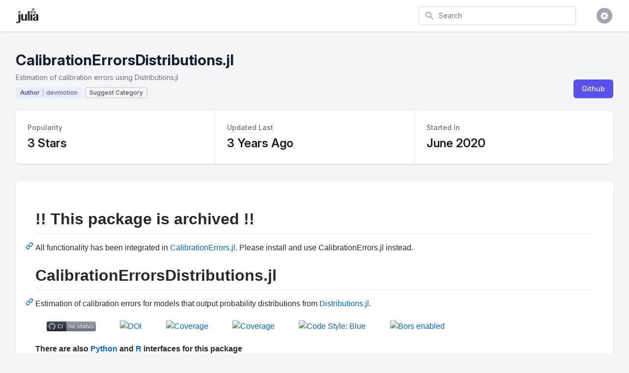

--- FILE ---
content_type: text/html; charset=utf-8
request_url: https://www.juliapackages.com/p/calibrationerrorsdistributions
body_size: 117063
content:
<!DOCTYPE html>
<html class="bg-gray-100" lang="en">
  <head>
    <meta charset="UTF-8">
    <meta name="viewport" content="width=device-width, initial-scale=1, shrink-to-fit=no">


    <title>CalibrationErrorsDistributions · Julia Packages</title>
    <meta property="og:title" content="CalibrationErrorsDistributions.jl">
    <meta property="og:site_name" content="Julia Packages">

    <meta name="description" content="Estimation of calibration errors using Distributions.jl">
    <meta property="og:description" content="Estimation of calibration errors using Distributions.jl">

    <meta name="author" content="Dan Segal (dan@seg.al)">
    <meta name="keywords" content="julia language package discover popular trending">
    <meta property="og:image" content="https://juliapackages.com/julia_share.png">

    <meta name="twitter:card" content="summary" />
    <meta property="og:type" content="website">

    <meta name="csrf-param" content="authenticity_token" />
<meta name="csrf-token" content="rHblrkzSxuLA4bBghBKsObevjZBdsXHG4+AkxVwvzvU02406YvAzlyDSU7yRhaBzrqMwZ4NZFblJNSTgTro4ug==" />
    

    <link rel="stylesheet" media="all" href="/assets/application-09538fee17777b3934df805733f1dffc5b1cdacdccb5c240e71a8271d65e2513.css" data-turbolinks-track="reload" />
    <link rel="stylesheet" media="screen" href="/packs/css/application-82be41c0.css" data-turbolinks-track="reload" />
    <script src="/packs/js/application-4ecef1f2d8ea965336a8.js" data-turbolinks-track="reload"></script>

    <!-- <link href="https://fonts.googleapis.com/css?family=Inter&display=swap" rel="stylesheet"> -->
    <link rel="stylesheet" href="https://rsms.me/inter/inter.css">

    <script src="https://unpkg.com/@popperjs/core@2"></script>
    <script src="https://unpkg.com/tippy.js@6"></script>

    <link rel="shortcut icon" type="image/x-icon" href="/julia.ico" />

    <!-- Global site tag (gtag.js) - Google Analytics -->

<script async src="https://www.googletagmanager.com/gtag/js?id=UA-90729526-8"></script>

<script>
  window.dataLayer = window.dataLayer || [];
  function gtag(){dataLayer.push(arguments);}
  gtag('js', new Date());

  gtag('config', 'UA-90729526-8');
</script>


    <script src="https://www.gstatic.com/charts/loader.js" async="async"></script>

  </head>

  <body class="bg-white">

    
<div class="min-h-screen bg-gray-100">

  <nav x-data="{ open: false }" class="bg-white shadow">

  <div class="max-w-7xl mx-auto px-2 sm:px-4 lg:px-8">
    <div class="flex justify-between h-16">

      <div class="flex px-2 lg:px-0">
        <div class="flex-shrink-0 flex items-center">
          <a href="/">
            <img class="block lg:hidden h-8 w-auto" src="/julia.svg" alt="Julia Packages" />
            <img class="hidden lg:block h-8 w-auto" src="/julia.svg" alt="Julia Packages" />
</a>        </div>
      </div>

      <div class="flex-1 flex items-center justify-center px-2 lg:ml-6 lg:justify-end">

        <form class="max-w-lg w-full lg:max-w-xs" action="/packages" accept-charset="UTF-8" method="get">
          <label for="search" class="sr-only">Search</label>
          <div class="relative">
            <div class="absolute inset-y-0 left-0 pl-3 flex items-center pointer-events-none">
              <svg class="h-5 w-5 text-gray-400" fill="currentColor" viewBox="0 0 20 20">
                <path fill-rule="evenodd" d="M8 4a4 4 0 100 8 4 4 0 000-8zM2 8a6 6 0 1110.89 3.476l4.817 4.817a1 1 0 01-1.414 1.414l-4.816-4.816A6 6 0 012 8z" clip-rule="evenodd" />
              </svg>
            </div>
            <input type="text" name="search" id="search" autocomplete="off" placeholder="Search" class="block w-full pl-10 pr-3 py-2 border border-gray-300 rounded-md leading-5 bg-white placeholder-gray-500 focus:outline-none focus:placeholder-gray-400 focus:border-blue-300 focus:shadow-outline-blue sm:text-sm transition duration-150 ease-in-out" tabindex="1" x-init="$el.focus()" />
          </div>
</form>
      </div>

      <div class="flex items-center lg:hidden">
        <button @click="open = !open" class="inline-flex items-center justify-center p-2 rounded-md text-gray-400 hover:text-gray-500 hover:bg-gray-100 focus:outline-none focus:bg-gray-100 focus:text-gray-500 transition duration-150 ease-in-out">
          <svg class="h-6 w-6" stroke="currentColor" fill="none" viewBox="0 0 24 24">
            <path :class="{'hidden': open, 'inline-flex': !open }" class="inline-flex" stroke-linecap="round" stroke-linejoin="round" stroke-width="2" d="M4 6h16M4 12h16M4 18h16" />
            <path :class="{'hidden': !open, 'inline-flex': open }" class="hidden" stroke-linecap="round" stroke-linejoin="round" stroke-width="2" d="M6 18L18 6M6 6l12 12" />
          </svg>
        </button>
      </div>

      <div class="hidden lg:ml-4 lg:flex lg:items-center">

        <div @click.away="open = false" class="ml-4 relative flex-shrink-0" x-data="{ open: false }">
          <div>
            <button @click="open = !open" class="flex text-sm border-2 border-transparent rounded-full focus:outline-none focus:border-gray-300 transition duration-150 ease-in-out">
              <span class="inline-flex items-center justify-center h-8 w-8 rounded-full bg-gray-400">
                <span class="text-sm font-medium leading-none text-white"><i class="fa fa-cog fa-lg"></i></span>
              </span>
            </button>
          </div>

          <div x-show="open" id="cs-settings-dropdown" x-transition:enter="transition ease-out duration-100" x-transition:enter-start="transform opacity-0 scale-95" x-transition:enter-end="transform opacity-100 scale-100" x-transition:leave="transition ease-in duration-75" x-transition:leave-start="transform opacity-100 scale-100" x-transition:leave-end="transform opacity-0 scale-95" class="origin-top-right absolute right-0 mt-2 w-56 rounded-md shadow-lg" style="display: none;">
  <div class="rounded-md bg-white shadow-xs">

    <div class="py-1">
  <a href="https://github.com/djsegal/julia_packages" class="group flex items-center px-4 py-2 text-sm leading-5 text-gray-700 hover:bg-gray-100 hover:text-gray-900 focus:outline-none focus:bg-gray-100 focus:text-gray-900">
    <!DOCTYPE svg PUBLIC "-//W3C//DTD SVG 1.1//EN" "http://www.w3.org/Graphics/SVG/1.1/DTD/svg11.dtd">
<!-- Generated by IcoMoon.io --><svg xmlns="http://www.w3.org/2000/svg" xmlns:xlink="http://www.w3.org/1999/xlink" version="1.1" width="20px" height="20px" viewBox="-1 -1 18 18" class="mr-3 h-5 w-5 text-gray-400 group-hover:text-gray-500 group-focus:text-gray-500" style="fill: currentcolor;">
<path d="M8 0.198c-4.418 0-8 3.582-8 8 0 3.535 2.292 6.533 5.471 7.591 0.4 0.074 0.547-0.174 0.547-0.385 0-0.191-0.008-0.821-0.011-1.489-2.226 0.484-2.695-0.944-2.695-0.944-0.364-0.925-0.888-1.171-0.888-1.171-0.726-0.497 0.055-0.486 0.055-0.486 0.803 0.056 1.226 0.824 1.226 0.824 0.714 1.223 1.872 0.869 2.328 0.665 0.072-0.517 0.279-0.87 0.508-1.070-1.777-0.202-3.645-0.888-3.645-3.954 0-0.873 0.313-1.587 0.824-2.147-0.083-0.202-0.357-1.015 0.077-2.117 0 0 0.672-0.215 2.201 0.82 0.638-0.177 1.322-0.266 2.002-0.269 0.68 0.003 1.365 0.092 2.004 0.269 1.527-1.035 2.198-0.82 2.198-0.82 0.435 1.102 0.162 1.916 0.079 2.117 0.513 0.56 0.823 1.274 0.823 2.147 0 3.073-1.872 3.749-3.653 3.947 0.287 0.248 0.543 0.735 0.543 1.481 0 1.070-0.009 1.932-0.009 2.195 0 0.213 0.144 0.462 0.55 0.384 3.177-1.059 5.466-4.057 5.466-7.59 0-4.418-3.582-8-8-8z"></path>
</svg>

    Visit Github
  </a>
  <a href="https://github.com/djsegal/julia_packages/issues" class="group flex items-center px-4 py-2 text-sm leading-5 text-gray-700 hover:bg-gray-100 hover:text-gray-900 focus:outline-none focus:bg-gray-100 focus:text-gray-900">
    <!DOCTYPE svg PUBLIC "-//W3C//DTD SVG 1.1//EN" "http://www.w3.org/Graphics/SVG/1.1/DTD/svg11.dtd">
<!-- Generated by IcoMoon.io --><svg xmlns="http://www.w3.org/2000/svg" xmlns:xlink="http://www.w3.org/1999/xlink" version="1.1" width="20px" height="20px" viewBox="-1 -1 18 18" class="mr-3 h-5 w-5 text-gray-400 group-hover:text-gray-500 group-focus:text-gray-500" style="fill: currentcolor;">
<path d="M13.5 0c1.381 0 2.5 1.119 2.5 2.5 0 0.563-0.186 1.082-0.5 1.5l-1 1-3.5-3.5 1-1c0.418-0.314 0.937-0.5 1.5-0.5zM1 11.5l-1 4.5 4.5-1 9.25-9.25-3.5-3.5-9.25 9.25zM11.181 5.681l-7 7-0.862-0.862 7-7 0.862 0.862z"></path>
</svg>

    File Issue
  </a>
  <a href="https://mail.google.com/mail/?view=cm&fs=1&to=dan@seg.al&su=Julia+Packages+Suggestion" class="group flex items-center px-4 py-2 text-sm leading-5 text-gray-700 hover:bg-gray-100 hover:text-gray-900 focus:outline-none focus:bg-gray-100 focus:text-gray-900">
    <!DOCTYPE svg PUBLIC "-//W3C//DTD SVG 1.1//EN" "http://www.w3.org/Graphics/SVG/1.1/DTD/svg11.dtd">
<!-- Generated by IcoMoon.io --><svg xmlns="http://www.w3.org/2000/svg" xmlns:xlink="http://www.w3.org/1999/xlink" version="1.1" width="20px" height="20px" viewBox="-1 -1 18 18" class="mr-3 h-5 w-5 text-gray-400 group-hover:text-gray-500 group-focus:text-gray-500" style="fill: currentcolor;">
<path d="M14.5 2h-13c-0.825 0-1.5 0.675-1.5 1.5v10c0 0.825 0.675 1.5 1.5 1.5h13c0.825 0 1.5-0.675 1.5-1.5v-10c0-0.825-0.675-1.5-1.5-1.5zM6.23 8.6l-4.23 3.295v-7.838l4.23 4.543zM2.756 4h10.488l-5.244 3.938-5.244-3.938zM6.395 8.777l1.605 1.723 1.605-1.723 3.29 4.223h-9.79l3.29-4.223zM9.77 8.6l4.23-4.543v7.838l-4.23-3.295z"></path>
</svg>

    Email Request
  </a>
</div>
<div class="border-t border-gray-100"></div>
<div class="py-1">
  <a href="javascript:void(0)" class="js-learn-more group flex items-center px-4 py-2 text-sm leading-5 text-gray-700 hover:bg-gray-100 hover:text-gray-900 focus:outline-none focus:bg-gray-100 focus:text-gray-900">
    <!DOCTYPE svg PUBLIC "-//W3C//DTD SVG 1.1//EN" "http://www.w3.org/Graphics/SVG/1.1/DTD/svg11.dtd">
<!-- Generated by IcoMoon.io --><svg xmlns="http://www.w3.org/2000/svg" xmlns:xlink="http://www.w3.org/1999/xlink" version="1.1" width="20px" height="20px" viewBox="-1 -1 18 18" class="mr-3 h-5 w-5 text-gray-400 group-hover:text-gray-500 group-focus:text-gray-500" style="fill: currentcolor;">
<path d="M7 4.75c0-0.412 0.338-0.75 0.75-0.75h0.5c0.412 0 0.75 0.338 0.75 0.75v0.5c0 0.412-0.338 0.75-0.75 0.75h-0.5c-0.412 0-0.75-0.338-0.75-0.75v-0.5z"></path>
<path d="M10 12h-4v-1h1v-3h-1v-1h3v4h1z"></path>
<path d="M8 0c-4.418 0-8 3.582-8 8s3.582 8 8 8 8-3.582 8-8-3.582-8-8-8zM8 14.5c-3.59 0-6.5-2.91-6.5-6.5s2.91-6.5 6.5-6.5 6.5 2.91 6.5 6.5-2.91 6.5-6.5 6.5z"></path>
</svg>

    Learn More
  </a>
  <a href="https://github.com/sponsors/djsegal" class="group flex items-center px-4 py-2 text-sm leading-5 text-gray-700 hover:bg-gray-100 hover:text-gray-900 focus:outline-none focus:bg-gray-100 focus:text-gray-900">
    <!DOCTYPE svg PUBLIC "-//W3C//DTD SVG 1.1//EN" "http://www.w3.org/Graphics/SVG/1.1/DTD/svg11.dtd">
<!-- Generated by IcoMoon.io --><svg xmlns="http://www.w3.org/2000/svg" xmlns:xlink="http://www.w3.org/1999/xlink" version="1.1" width="20px" height="20px" viewBox="-1 -1 18 18" class="mr-3 h-5 w-5 text-gray-400 group-hover:text-gray-500 group-focus:text-gray-500" style="fill: currentcolor;">
<path d="M11.8 1c-1.682 0-3.129 1.368-3.799 2.797-0.671-1.429-2.118-2.797-3.8-2.797-2.318 0-4.2 1.882-4.2 4.2 0 4.716 4.758 5.953 8 10.616 3.065-4.634 8-6.050 8-10.616 0-2.319-1.882-4.2-4.2-4.2z"></path>
</svg>

    Sponsor Project
  </a>
</div>


  </div>
</div>


        </div>
      </div>

    </div>
  </div>

  <div :class="{'block': open, 'hidden': !open}" class="hidden lg:hidden">
    <div class="pt-2 pb-1.5 border-t border-gray-200">
      <div class="">

        <div class="py-1">
  <a href="https://github.com/djsegal/julia_packages" class="flex items-center px-4 py-2 text-base font-medium text-gray-500 hover:text-gray-800 hover:bg-gray-100 focus:outline-none focus:text-gray-800 focus:bg-gray-100 transition duration-150 ease-in-out">
    <!DOCTYPE svg PUBLIC "-//W3C//DTD SVG 1.1//EN" "http://www.w3.org/Graphics/SVG/1.1/DTD/svg11.dtd">
<!-- Generated by IcoMoon.io --><svg xmlns="http://www.w3.org/2000/svg" xmlns:xlink="http://www.w3.org/1999/xlink" version="1.1" width="20px" height="20px" viewBox="-1 -1 18 18" class="mr-3 h-5 w-5 text-gray-400 group-hover:text-gray-500 group-focus:text-gray-500" style="fill: currentcolor;">
<path d="M8 0.198c-4.418 0-8 3.582-8 8 0 3.535 2.292 6.533 5.471 7.591 0.4 0.074 0.547-0.174 0.547-0.385 0-0.191-0.008-0.821-0.011-1.489-2.226 0.484-2.695-0.944-2.695-0.944-0.364-0.925-0.888-1.171-0.888-1.171-0.726-0.497 0.055-0.486 0.055-0.486 0.803 0.056 1.226 0.824 1.226 0.824 0.714 1.223 1.872 0.869 2.328 0.665 0.072-0.517 0.279-0.87 0.508-1.070-1.777-0.202-3.645-0.888-3.645-3.954 0-0.873 0.313-1.587 0.824-2.147-0.083-0.202-0.357-1.015 0.077-2.117 0 0 0.672-0.215 2.201 0.82 0.638-0.177 1.322-0.266 2.002-0.269 0.68 0.003 1.365 0.092 2.004 0.269 1.527-1.035 2.198-0.82 2.198-0.82 0.435 1.102 0.162 1.916 0.079 2.117 0.513 0.56 0.823 1.274 0.823 2.147 0 3.073-1.872 3.749-3.653 3.947 0.287 0.248 0.543 0.735 0.543 1.481 0 1.070-0.009 1.932-0.009 2.195 0 0.213 0.144 0.462 0.55 0.384 3.177-1.059 5.466-4.057 5.466-7.59 0-4.418-3.582-8-8-8z"></path>
</svg>

    Visit Github
  </a>
  <a href="https://github.com/djsegal/julia_packages/issues" class="flex items-center px-4 py-2 text-base font-medium text-gray-500 hover:text-gray-800 hover:bg-gray-100 focus:outline-none focus:text-gray-800 focus:bg-gray-100 transition duration-150 ease-in-out">
    <!DOCTYPE svg PUBLIC "-//W3C//DTD SVG 1.1//EN" "http://www.w3.org/Graphics/SVG/1.1/DTD/svg11.dtd">
<!-- Generated by IcoMoon.io --><svg xmlns="http://www.w3.org/2000/svg" xmlns:xlink="http://www.w3.org/1999/xlink" version="1.1" width="20px" height="20px" viewBox="-1 -1 18 18" class="mr-3 h-5 w-5 text-gray-400 group-hover:text-gray-500 group-focus:text-gray-500" style="fill: currentcolor;">
<path d="M13.5 0c1.381 0 2.5 1.119 2.5 2.5 0 0.563-0.186 1.082-0.5 1.5l-1 1-3.5-3.5 1-1c0.418-0.314 0.937-0.5 1.5-0.5zM1 11.5l-1 4.5 4.5-1 9.25-9.25-3.5-3.5-9.25 9.25zM11.181 5.681l-7 7-0.862-0.862 7-7 0.862 0.862z"></path>
</svg>

    File Issue
  </a>
  <a href="https://mail.google.com/mail/?view=cm&fs=1&to=dan@seg.al&su=Julia+Packages+Suggestion" class="flex items-center px-4 py-2 text-base font-medium text-gray-500 hover:text-gray-800 hover:bg-gray-100 focus:outline-none focus:text-gray-800 focus:bg-gray-100 transition duration-150 ease-in-out">
    <!DOCTYPE svg PUBLIC "-//W3C//DTD SVG 1.1//EN" "http://www.w3.org/Graphics/SVG/1.1/DTD/svg11.dtd">
<!-- Generated by IcoMoon.io --><svg xmlns="http://www.w3.org/2000/svg" xmlns:xlink="http://www.w3.org/1999/xlink" version="1.1" width="20px" height="20px" viewBox="-1 -1 18 18" class="mr-3 h-5 w-5 text-gray-400 group-hover:text-gray-500 group-focus:text-gray-500" style="fill: currentcolor;">
<path d="M14.5 2h-13c-0.825 0-1.5 0.675-1.5 1.5v10c0 0.825 0.675 1.5 1.5 1.5h13c0.825 0 1.5-0.675 1.5-1.5v-10c0-0.825-0.675-1.5-1.5-1.5zM6.23 8.6l-4.23 3.295v-7.838l4.23 4.543zM2.756 4h10.488l-5.244 3.938-5.244-3.938zM6.395 8.777l1.605 1.723 1.605-1.723 3.29 4.223h-9.79l3.29-4.223zM9.77 8.6l4.23-4.543v7.838l-4.23-3.295z"></path>
</svg>

    Email Request
  </a>
</div>
<div class="border-t border-gray-100"></div>
<div class="py-1">
  <a href="javascript:void(0)" class="js-learn-more flex items-center px-4 py-2 text-base font-medium text-gray-500 hover:text-gray-800 hover:bg-gray-100 focus:outline-none focus:text-gray-800 focus:bg-gray-100 transition duration-150 ease-in-out">
    <!DOCTYPE svg PUBLIC "-//W3C//DTD SVG 1.1//EN" "http://www.w3.org/Graphics/SVG/1.1/DTD/svg11.dtd">
<!-- Generated by IcoMoon.io --><svg xmlns="http://www.w3.org/2000/svg" xmlns:xlink="http://www.w3.org/1999/xlink" version="1.1" width="20px" height="20px" viewBox="-1 -1 18 18" class="mr-3 h-5 w-5 text-gray-400 group-hover:text-gray-500 group-focus:text-gray-500" style="fill: currentcolor;">
<path d="M7 4.75c0-0.412 0.338-0.75 0.75-0.75h0.5c0.412 0 0.75 0.338 0.75 0.75v0.5c0 0.412-0.338 0.75-0.75 0.75h-0.5c-0.412 0-0.75-0.338-0.75-0.75v-0.5z"></path>
<path d="M10 12h-4v-1h1v-3h-1v-1h3v4h1z"></path>
<path d="M8 0c-4.418 0-8 3.582-8 8s3.582 8 8 8 8-3.582 8-8-3.582-8-8-8zM8 14.5c-3.59 0-6.5-2.91-6.5-6.5s2.91-6.5 6.5-6.5 6.5 2.91 6.5 6.5-2.91 6.5-6.5 6.5z"></path>
</svg>

    Learn More
  </a>
  <a href="https://github.com/sponsors/djsegal" class="flex items-center px-4 py-2 text-base font-medium text-gray-500 hover:text-gray-800 hover:bg-gray-100 focus:outline-none focus:text-gray-800 focus:bg-gray-100 transition duration-150 ease-in-out">
    <!DOCTYPE svg PUBLIC "-//W3C//DTD SVG 1.1//EN" "http://www.w3.org/Graphics/SVG/1.1/DTD/svg11.dtd">
<!-- Generated by IcoMoon.io --><svg xmlns="http://www.w3.org/2000/svg" xmlns:xlink="http://www.w3.org/1999/xlink" version="1.1" width="20px" height="20px" viewBox="-1 -1 18 18" class="mr-3 h-5 w-5 text-gray-400 group-hover:text-gray-500 group-focus:text-gray-500" style="fill: currentcolor;">
<path d="M11.8 1c-1.682 0-3.129 1.368-3.799 2.797-0.671-1.429-2.118-2.797-3.8-2.797-2.318 0-4.2 1.882-4.2 4.2 0 4.716 4.758 5.953 8 10.616 3.065-4.634 8-6.050 8-10.616 0-2.319-1.882-4.2-4.2-4.2z"></path>
</svg>

    Sponsor Project
  </a>
</div>


      </div>
    </div>
  </div>

</nav>


  <div class="pt-10 pb-5">

    <header>
  <div class="max-w-7xl mx-auto px-4 sm:px-6 lg:px-8">
    <div class="lg:flex lg:items-end lg:justify-between">

      <div class="flex-1 min-w-0">

        <h2 class="text-2xl font-bold leading-7 text-gray-900 sm:text-3xl sm:leading-9 sm:truncate">
          CalibrationErrorsDistributions.jl
        </h2>

          <div class="mt-1 flex flex-col sm:mt-0 sm:flex-row sm:flex-wrap">
            <div class="mt-2 flex items-center text-sm leading-5 text-gray-500">
              Estimation of calibration errors using Distributions.jl
            </div>
          </div>

        <div class="pt-1">

          <a href="/u/devmotion">
            <div class="inline-flex items-center px-2 py-0.5 rounded text-xs font-medium leading-4 bg-indigo-100 mr-0.5 mt-1.5 border border-transparent">
              <span class="text-indigo-800 border-r border-indigo-400 pr-1.5">Author</span>
              <span class="text-indigo-900 pl-1.5" style="opacity: 0.75;">devmotion</span>
            </div>
</a>


            <button class="focus:outline-none inline-flex items-center px-2 py-0.5 rounded text-xs font-medium leading-4 mt-1.5 border-dashed border border-gray-400 js-suggest-category">
              <span class="text-gray-900" style="opacity: 0.75;">Suggest Category</span>
            </button>

            <script>
  $(document).on("click", ".js-suggest-category", function(curEvent) {
    $(".js-show-suggest-modal").click();
    curEvent.preventDefault();
  })
</script>

<div x-data="{ open: false }" @keydown.window.escape="open = false" x-show="open" class="fixed bottom-0 inset-x-0 px-4 pb-4 sm:inset-0 sm:flex sm:items-center sm:justify-center cs-modal" style="display: none;">

  <button @click="open = true;" class="js-show-suggest-modal" type="button" style="display: none;">
  </button>

  <div @click="open = false;" x-show="open" x-transition:enter="ease-out duration-300" x-transition:enter-start="opacity-0" x-transition:enter-end="opacity-100" x-transition:leave="ease-in duration-200" x-transition:leave-start="opacity-100" x-transition:leave-end="opacity-0" class="fixed inset-0 transition-opacity">
    <div class="absolute inset-0 bg-gray-500 opacity-75"></div>
  </div>

  <div x-show="open" x-transition:enter="ease-out duration-300" x-transition:enter-start="opacity-0 translate-y-4 sm:translate-y-0 sm:scale-95" x-transition:enter-end="opacity-100 translate-y-0 sm:scale-100" x-transition:leave="ease-in duration-200" x-transition:leave-start="opacity-100 translate-y-0 sm:scale-100" x-transition:leave-end="opacity-0 translate-y-4 sm:translate-y-0 sm:scale-95" class="bg-white rounded-lg overflow-hidden shadow-xl transform transition-all sm:max-w-lg sm:w-full">

    <div class="bg-white px-4 pt-6 pb-4 border-b border-gray-200 sm:px-6">
      <div class="-ml-4 -mt-4 flex justify-between items-center flex-wrap sm:flex-no-wrap">
        <div class="ml-4 mt-4">
          <h3 class="text-xl leading-6 font-medium text-gray-900">
            Suggest Category
          </h3>
        </div>
        <div class="hidden sm:block absolute top-0 right-0 pt-4 pr-4">
          <button @click="open = false;" type="button" class="text-gray-400 hover:text-gray-500 focus:outline-none focus:text-gray-500 transition ease-in-out duration-150">
            <svg class="h-6 w-6" stroke="currentColor" fill="none" viewBox="0 0 24 24">
              <path stroke-linecap="round" stroke-linejoin="round" stroke-width="2" d="M6 18L18 6M6 6l12 12"/>
            </svg>
          </button>
        </div>
      </div>
    </div>

    <form action="/suggestions" accept-charset="UTF-8" method="post"><input type="hidden" name="authenticity_token" value="3nOiW+hwN42JWLcI3QSL+WpmvmN+SU9zp20DtBYXFtUa9O90MR0aDgHlQb2YkPWCWWZPhxxp8kwKnA5I/8hILA==" />

  <input value="calibrationerrorsdistributions" type="hidden" name="suggestion[package_slug]" id="suggestion_package_slug" />
  <div class="sub_package_slug_1769023330"><style media="screen">.sub_package_slug_1769023330 {display:none;}</style><label for="suggestion_sub_package_slug">If you are a human, ignore this field</label><input type="text" name="suggestion[sub_package_slug]" id="suggestion_sub_package_slug" autocomplete="off" tabindex="-1" /><input type="hidden" name="spinner" value="970eb1b66bcc5a8cddd4bff979cc6dd6" /></div>

  <div class="border-b border-gray-200">
    <div class="js-form-body mx-6 py-5">

      <div class="relative">

        <div class="absolute inset-y-0 left-0 pl-3 flex items-center pointer-events-none">
          <svg class="h-5 w-5 text-gray-400" fill="currentColor" viewBox="0 0 20 20">
            <path fill-rule="evenodd" d="M8 4a4 4 0 100 8 4 4 0 000-8zM2 8a6 6 0 1110.89 3.476l4.817 4.817a1 1 0 01-1.414 1.414l-4.816-4.816A6 6 0 012 8z" clip-rule="evenodd" />
          </svg>
        </div>

        <input type="text" id="js-category-search" autocomplete="off" placeholder="Search for Category" class="block w-full pl-10 pr-3 py-2 border border-gray-300 rounded-md leading-5 bg-white placeholder-gray-500 focus:outline-none focus:placeholder-gray-400 focus:border-blue-300 focus:shadow-outline-blue sm:text-sm transition duration-150 ease-in-out">

      </div>

      <div class="grid grid-cols-5 gap-2 items-center py-8">
        <hr class="col-span-2 ml-6">
        <span class="col-span-1 text-center text-sm font-medium text-gray-500"> OR </span>
        <hr class="col-span-2 mr-6">
      </div>

      <div class="sm:grid sm:grid-cols-3 sm:gap-4 sm:items-start pb-4">
        <label for="since" class="block text-sm font-medium leading-5 text-gray-700 sm:mt-px sm:pt-2">
          Category
        </label>
        <div class="mt-1 sm:mt-0 sm:col-span-2">
          <div class="max-w rounded-md shadow-sm">
            <select class="block form-select w-full transition duration-150 ease-in-out sm:text-sm sm:leading-5" name="suggestion[category_slug]" id="suggestion_category_slug"><option value="">-</option>
<option value="ai">AI</option>
<option value="api">API</option>
<option value="actuarial-science">Actuarial Science</option>
<option value="algorithms">Algorithms</option>
<option value="biology">Biology</option>
<option value="chemistry">Chemistry</option>
<option value="data-science">Data Science</option>
<option value="database">Database</option>
<option value="desktop-applications">Desktop Applications</option>
<option value="devops">DevOps</option>
<option value="earth-science">Earth Science</option>
<option value="file-io">File IO</option>
<option value="graphics">Graphics</option>
<option value="machines">Machines</option>
<option value="mathematics">Mathematics</option>
<option value="optimization">Optimization</option>
<option value="physics">Physics</option>
<option value="probability-statistics">Probability &amp; Statistics</option>
<option value="programming-paradigms">Programming Paradigms</option>
<option value="publications">Publications</option>
<option value="qa">QA</option>
<option value="resources">Resources</option>
<option value="server">Server</option>
<option value="space-science">Space Science</option>
<option value="super-computing">Super Computing</option>
<option value="utilities">Utilities</option>
<option value="i18n-l10n">i18n-L10n</option></select>
          </div>
        </div>
      </div>

      <div class="sm:grid sm:grid-cols-3 sm:gap-4 sm:items-start">
        <label for="since" class="block text-sm font-medium leading-5 text-gray-700 sm:mt-px sm:pt-2">
          Sub Category
        </label>
        <div class="mt-1 sm:mt-0 sm:col-span-2">
          <div class="max-w rounded-md shadow-sm">
            <select class="block form-select w-full transition duration-150 ease-in-out sm:text-sm sm:leading-5" name="suggestion[sub_category_slug]" id="suggestion_sub_category_slug"><option value="">-</option>
<option value="gui">GUI</option>
<option value="ide">IDE</option>
<option value="jupyter">Jupyter</option>
<option value="binaries">Binaries</option>
<option value="black-box-testing">Black Box Testing</option>
<option value="build-automation">Build Automation</option>
<option value="continuous-integration">Continuous Integration</option>
<option value="debian-ubuntu">Debian-Ubuntu</option>
<option value="docker">Docker</option>
<option value="executables">Executables</option>
<option value="fedora-rhel">Fedora-RHEL</option>
<option value="julia-development">Julia Development</option>
<option value="kubernetes">Kubernetes</option>
<option value="logging">Logging</option>
<option value="osx">OSX</option>
<option value="packaging">Packaging</option>
<option value="sandbox">Sandbox</option>
<option value="unit-tests">Unit Tests</option>
<option value="aeronautics">Aeronautics</option>
<option value="cartography">Cartography</option>
<option value="climatology">Climatology</option>
<option value="gis">GIS</option>
<option value="gps">GPS</option>
<option value="meteorology">Meteorology</option>
<option value="avro">Avro</option>
<option value="bson">BSON</option>
<option value="binary-io">Binary IO</option>
<option value="composite-data-types">Composite Data Types</option>
<option value="english">English</option>
<option value="finite-automata">Finite Automata</option>
<option value="japanese">Japanese</option>
<option value="machine-learning">Machine Learning</option>
<option value="nlp">NLP</option>
<option value="neural-networks">Neural Networks</option>
<option value="reinforcement-learning">Reinforcement Learning</option>
<option value="speech-recognition">Speech Recognition</option>
<option value="supervised-learning">Supervised Learning</option>
<option value="unsupervised-learning">Unsupervised Learning</option>
<option value="c">C</option>
<option value="cxx">Cxx</option>
<option value="erlang">Erlang</option>
<option value="fortran">Fortran</option>
<option value="git">Git</option>
<option value="go">Go</option>
<option value="java">Java</option>
<option value="javascript">JavaScript</option>
<option value="matlab">Matlab</option>
<option value="objectivec">ObjectiveC</option>
<option value="perl">Perl</option>
<option value="python">Python</option>
<option value="r">R</option>
<option value="reduce">Reduce</option>
<option value="econometrics">Econometrics</option>
<option value="finance">Finance</option>
<option value="association-rule">Association Rule</option>
<option value="checksum">Checksum</option>
<option value="collaborative-filtering">Collaborative Filtering</option>
<option value="np-complete">NP-complete</option>
<option value="pattern-matching">Pattern Matching</option>
<option value="quantum">Quantum</option>
<option value="sat">SAT</option>
<option value="scheduling-algorithm">Scheduling Algorithm</option>
<option value="sorting">Sorting</option>
<option value="agronomy">Agronomy</option>
<option value="aquatic-ecology">Aquatic Ecology</option>
<option value="bioinformatics">Bioinformatics</option>
<option value="biomedicine">Biomedicine</option>
<option value="biostatistics">Biostatistics</option>
<option value="ecology">Ecology</option>
<option value="gwas">GWAS</option>
<option value="genomics">Genomics</option>
<option value="miocroscopy">Miocroscopy</option>
<option value="molecular-biology">Molecular Biology</option>
<option value="neuroscience">Neuroscience</option>
<option value="pharmacology">Pharmacology</option>
<option value="single-cell-sequencing">Single-Cell Sequencing</option>
<option value="biochemistry">Biochemistry</option>
<option value="chemical-file-formats">Chemical File Formats</option>
<option value="chemoinformatics">Chemoinformatics</option>
<option value="chemometrics">Chemometrics</option>
<option value="general-resources">General Resources</option>
<option value="reaction-kinetics">Reaction Kinetics</option>
<option value="simulation-methods">Simulation Methods</option>
<option value="solid-state-chemistry-and-materials-science">Solid State Chemistry and Materials Science</option>
<option value="thermochemistry">Thermochemistry</option>
<option value="biomedical-research">Biomedical Research</option>
<option value="software">Software</option>
<option value="distributed">Distributed</option>
<option value="engines">Engines</option>
<option value="graphdb">GraphDB</option>
<option value="in-memory-storage">In-Memory Storage</option>
<option value="lmdb">LMDB</option>
<option value="mariadb-mysql">MariaDB-MySQL</option>
<option value="mongodb">MongoDB</option>
<option value="nosql">NOSQL</option>
<option value="postgresql">PostgreSQL</option>
<option value="rdbms">RDBMS</option>
<option value="redis">Redis</option>
<option value="sqlite">SQLite</option>
<option value="atom">Atom</option>
<option value="debugger">Debugger</option>
<option value="documentation-tools">Documentation Tools</option>
<option value="gtk">GTK</option>
<option value="data-formats">Data Formats</option>
<option value="data-type">Data Type</option>
<option value="document-generator">Document Generator</option>
<option value="document-processors">Document Processors</option>
<option value="general-io">General IO</option>
<option value="graphics-format">Graphics Format</option>
<option value="html-xml">HTML-XML</option>
<option value="json">JSON</option>
<option value="latex">LaTeX</option>
<option value="ods">ODS</option>
<option value="pdf">PDF</option>
<option value="scientific-data-formats">Scientific Data Formats</option>
<option value="silo">Silo</option>
<option value="tabular-data">Tabular Data</option>
<option value="type-parameters">Type Parameters</option>
<option value="xdmf">XDMF</option>
<option value="xml">XML</option>
<option value="2d-vector-graphics">2D Vector Graphics</option>
<option value="3d">3D</option>
<option value="computer-vision">Computer Vision</option>
<option value="discrete-geometry">Discrete Geometry</option>
<option value="feature-detection">Feature Detection</option>
<option value="games">Games</option>
<option value="graphic-design">Graphic Design</option>
<option value="graphical-plotting">Graphical Plotting</option>
<option value="image-processing">Image Processing</option>
<option value="infographics">Infographics</option>
<option value="non-graphical-plotting">Non-Graphical Plotting</option>
<option value="architectures">Architectures</option>
<option value="audio-video">Audio-Video</option>
<option value="bots">Bots</option>
<option value="cad-cam">CAD-CAM</option>
<option value="embedded-systems">Embedded Systems</option>
<option value="ftdi">FTDI</option>
<option value="intel">Intel</option>
<option value="microcontrollers">Microcontrollers</option>
<option value="national-instruments">National Instruments</option>
<option value="robots">Robots</option>
<option value="touch-screen">Touch Screen</option>
<option value="algebra">Algebra</option>
<option value="algebraic-geometry">Algebraic Geometry</option>
<option value="boolean-algebra">Boolean Algebra</option>
<option value="calculus">Calculus</option>
<option value="combinatorics">Combinatorics</option>
<option value="computational-geometry">Computational Geometry</option>
<option value="computer-arithmetic">Computer Arithmetic</option>
<option value="cryptocurrency">Cryptocurrency</option>
<option value="cryptography">Cryptography</option>
<option value="dsp">DSP</option>
<option value="discrete-math">Discrete Math</option>
<option value="fft">FFT</option>
<option value="floating-point">Floating Point</option>
<option value="functions">Functions</option>
<option value="general-differential-equations">General Differential Equations</option>
<option value="geometry">Geometry</option>
<option value="graph-theory">Graph Theory</option>
<option value="integral-equation">Integral Equation</option>
<option value="linear-algebra">Linear Algebra</option>
<option value="math">Math</option>
<option value="mathematical-analysis">Mathematical Analysis</option>
<option value="matrix-theory">Matrix Theory</option>
<option value="modelling">Modelling</option>
<option value="numerical-analysis">Numerical Analysis</option>
<option value="numerical-linear-algebra">Numerical Linear Algebra</option>
<option value="polynomials">Polynomials</option>
<option value="puzzles">Puzzles</option>
<option value="set-theory">Set Theory</option>
<option value="solid-geometry">Solid Geometry</option>
<option value="sparse-matrices">Sparse Matrices</option>
<option value="special-functions">Special Functions</option>
<option value="symbolic-computation">Symbolic Computation</option>
<option value="trigonometry">Trigonometry</option>
<option value="linear-programming-optimization">Linear Programming Optimization</option>
<option value="nonlinear-programming">Nonlinear Programming</option>
<option value="complex-systems">Complex Systems</option>
<option value="electromagnetism">Electromagnetism</option>
<option value="fluid-dynamics">Fluid Dynamics</option>
<option value="laser-physics">Laser Physics</option>
<option value="medical-physics">Medical Physics</option>
<option value="quantum-mechanics">Quantum Mechanics</option>
<option value="quantum-physics">Quantum Physics</option>
<option value="statistical-mechanics">Statistical Mechanics</option>
<option value="thermodynamics">Thermodynamics</option>
<option value="bayesian">Bayesian</option>
<option value="causal">Causal</option>
<option value="compositional">Compositional</option>
<option value="densities">Densities</option>
<option value="extremes">Extremes</option>
<option value="gaussian">Gaussian</option>
<option value="markovian">Markovian</option>
<option value="multivariate">Multivariate</option>
<option value="online">Online</option>
<option value="probabilistic-programming">Probabilistic Programming</option>
<option value="regression">Regression</option>
<option value="sampling">Sampling</option>
<option value="spatial">Spatial</option>
<option value="temporal">Temporal</option>
<option value="tests">Tests</option>
<option value="automata">Automata</option>
<option value="automatic-programming">Automatic Programming</option>
<option value="control-flow">Control Flow</option>
<option value="dsl">DSL</option>
<option value="functional-programming">Functional Programming</option>
<option value="grammatical-evolution">Grammatical Evolution</option>
<option value="interpreters">Interpreters</option>
<option value="macro">Macro</option>
<option value="metaprogramming">Metaprogramming</option>
<option value="multi-threading">Multi-Threading</option>
<option value="multiple-dispatch">Multiple Dispatch</option>
<option value="program-analysis">Program Analysis</option>
<option value="reactive-programming">Reactive Programming</option>
<option value="serialization">Serialization</option>
<option value="static-analysis">Static Analysis</option>
<option value="style-guidelines">Style Guidelines</option>
<option value="turnaround-time">Turnaround Time</option>
<option value="publishing-software-tools">Publishing Software Tools</option>
<option value="data-qa">Data QA</option>
<option value="package-qa">Package QA</option>
<option value="cookbooks">Cookbooks</option>
<option value="jupyter-notebooks">Jupyter Notebooks</option>
<option value="slides">Slides</option>
<option value="tutorials-and-workshops">Tutorials and Workshops</option>
<option value="email">Email</option>
<option value="frameworks">Frameworks</option>
<option value="html-css">HTML-CSS</option>
<option value="middleware">Middleware</option>
<option value="networking">Networking</option>
<option value="security">Security</option>
<option value="videos">Videos</option>
<option value="wide">WIDE</option>
<option value="web">Web</option>
<option value="worker-processes">Worker Processes</option>
<option value="astro-libraries">Astro Libraries</option>
<option value="astronomical-imaging">Astronomical Imaging</option>
<option value="space">Space</option>
<option value="benchmarks">Benchmarks</option>
<option value="cloud-computing">Cloud Computing</option>
<option value="cluster-computing">Cluster Computing</option>
<option value="code-analyzer">Code Analyzer</option>
<option value="compilers">Compilers</option>
<option value="computer-performance">Computer Performance</option>
<option value="concurrency">Concurrency</option>
<option value="distributed-computing">Distributed Computing</option>
<option value="gpgpu">GPGPU</option>
<option value="grid-computing">Grid Computing</option>
<option value="hpc">HPC</option>
<option value="job-scheduler">Job Scheduler</option>
<option value="parallel-computing">Parallel Computing</option>
<option value="preprocessor">Preprocessor</option>
<option value="simd-computing">SIMD Computing</option>
<option value="time">Time</option>
<option value="file-compression">File Compression</option>
<option value="irc">IRC</option>
<option value="microsoft-windows">Microsoft Windows</option>
<option value="sms">SMS</option>
<option value="terminal">Terminal</option>
<option value="utils">Utils</option>
<option value="voip">VOIP</option>
<option value="unicode">Unicode</option></select>
          </div>
        </div>
      </div>

    </div>
  </div>

  <div class="bg-gray-50 px-4 py-3 sm:px-6 sm:flex sm:flex-row-reverse">
    <span class="flex w-full rounded-md shadow-sm sm:ml-3 sm:w-auto">
      <input type="submit" name="commit" value="Create Suggestion" class="inline-flex justify-center w-full rounded-md border border-transparent px-4 py-2 bg-indigo-600 text-base leading-6 font-medium text-white shadow-sm hover:bg-indigo-500 focus:outline-none focus:border-indigo-700 focus:shadow-outline-indigo transition ease-in-out duration-150 sm:text-sm sm:leading-5" @click="open = false;" data-disable-with="Create Suggestion" />
    </span>
    <span class="mt-3 flex w-full rounded-md shadow-sm sm:mt-0 sm:w-auto">
      <button @click="open = false;" type="button" class="inline-flex justify-center w-full rounded-md border border-gray-300 px-4 py-2 bg-white text-base leading-6 font-medium text-gray-700 shadow-sm hover:text-gray-500 focus:outline-none focus:border-blue-300 focus:shadow-outline transition ease-in-out duration-150 sm:text-sm sm:leading-5">
        Cancel
      </button>
    </span>
  </div>

</form>
<script>
  var suggestionCategoryMap = {"AI":["English","Finite Automata","Japanese","Machine Learning","NLP","Neural Networks","Reinforcement Learning","Speech Recognition","Supervised Learning","Unsupervised Learning"],"API":["C","Cxx","Erlang","Fortran","Git","Go","Java","JavaScript","Matlab","ObjectiveC","Perl","Processing","Python","R","Reduce"],"Actuarial Science":["Econometrics","Finance"],"Algorithms":["Association Rule","Checksum","Collaborative Filtering","NP-complete","Pattern Matching","Quantum","SAT","Scheduling Algorithm","Sorting"],"Biology":["Agronomy","Aquatic Ecology","Bioinformatics","Biomedicine","Biostatistics","Ecology","GWAS","Genomics","Miocroscopy","Molecular Biology","Neuroscience","Pharmacology","Single-Cell Sequencing"],"Chemistry":["Biochemistry","Chemical File Formats","Chemoinformatics","Chemometrics","General Resources","Reaction Kinetics","Simulation Methods","Solid State Chemistry and Materials Science","Thermochemistry"],"Data Science":["Biomedical Research","Software"],"Database":["Distributed","Engines","GraphDB","HDF","In-Memory Storage","LMDB","MariaDB-MySQL","MongoDB","NOSQL","PostgreSQL","RDBMS","Redis","SQLite"],"Desktop Applications":["Atom","Debugger","Documentation Tools","GTK","GUI","IDE","Jupyter"],"DevOps":["Binaries","Black Box Testing","Build Automation","Continuous Integration","Debian-Ubuntu","Docker","Executables","Fedora-RHEL","Julia Development","Kubernetes","Logging","OSX","Packaging","Sandbox","Unit Tests"],"Earth Science":["Aeronautics","Cartography","Climatology","GIS","GPS","Meteorology"],"File IO":["Avro","BSON","Binary IO","Composite Data Types","Data Formats","Data Type","Document Generator","Document Processors","General IO","Graphics Format","HTML-XML","JSON","LaTeX","ODS","PDF","Scientific Data Formats","Silo","Tabular Data","Type Parameters","XDMF","XML"],"Graphics":["2D Vector Graphics","3D","Computer Vision","Discrete Geometry","Feature Detection","Games","Graphic Design","Graphical Plotting","Image Processing","Infographics","Non-Graphical Plotting"],"Machines":["Architectures","Audio-Video","Bots","CAD-CAM","Embedded Systems","FTDI","Intel","Microcontrollers","National Instruments","Robots","Touch Screen"],"Mathematics":["Algebra","Algebraic Geometry","Boolean Algebra","Calculus","Combinatorics","Computational Geometry","Computer Arithmetic","Cryptocurrency","Cryptography","DSP","Discrete Math","FFT","Floating Point","Functions","General Differential Equations","Geometry","Graph Theory","Integral Equation","Linear Algebra","Math","Mathematical Analysis","Matrix Theory","Modelling","Numerical Analysis","Numerical Linear Algebra","Polynomials","Puzzles","Set Theory","Solid Geometry","Sparse Matrices","Special Functions","Symbolic Computation","Trigonometry"],"Optimization":["Linear Programming Optimization","Nonlinear Programming"],"Physics":["Complex Systems","Electromagnetism","Fluid Dynamics","Laser Physics","Medical Physics","Quantum Mechanics","Quantum Physics","Statistical Mechanics","Thermodynamics"],"Probability \u0026 Statistics":["Bayesian","Causal","Compositional","Densities","Extremes","Gaussian","Markovian","Multivariate","Online","Probabilistic Programming","Regression","Sampling","Spatial","Temporal","Tests"],"Programming Paradigms":["Automata","Automatic Programming","Control Flow","DSL","Functional Programming","Grammatical Evolution","Interpreters","Macro","Metaprogramming","Multi-Threading","Multiple Dispatch","Program Analysis","Reactive Programming","Serialization","Static Analysis","Style Guidelines","Turnaround Time"],"Publications":["Publishing Software Tools"],"QA":["Data QA","Package QA"],"Resources":["Cookbooks","Jupyter Notebooks","Slides","Tutorials and Workshops"],"Server":["Email","Frameworks","HTML-CSS","Middleware","Networking","Security","Videos","WIDE","Web","Worker Processes"],"Space Science":["Astro Libraries","Astronomical Imaging","Space"],"Super Computing":["Benchmarks","Cloud Computing","Cluster Computing","Code Analyzer","Compilers","Computer Performance","Concurrency","Distributed Computing","GPGPU","Grid Computing","HPC","Job Scheduler","Parallel Computing","Preprocessor","SIMD Computing","Time"],"Utilities":["File Compression","IRC","Microsoft Windows","SMS","Terminal","Utils","VOIP"],"i18n-L10n":["Unicode"]};
  var suggestionSubCategoryMap = {"English":"AI","Finite Automata":"AI","Japanese":"AI","Machine Learning":"AI","NLP":"AI","Neural Networks":"AI","Reinforcement Learning":"AI","Speech Recognition":"AI","Supervised Learning":"AI","Unsupervised Learning":"AI","C":"API","Cxx":"API","Erlang":"API","Fortran":"API","Git":"API","Go":"API","Java":"API","JavaScript":"API","Matlab":"API","ObjectiveC":"API","Perl":"API","Processing":"API","Python":"API","R":"API","Reduce":"API","Econometrics":"Actuarial Science","Finance":"Actuarial Science","Association Rule":"Algorithms","Checksum":"Algorithms","Collaborative Filtering":"Algorithms","NP-complete":"Algorithms","Pattern Matching":"Algorithms","Quantum":"Algorithms","SAT":"Algorithms","Scheduling Algorithm":"Algorithms","Sorting":"Algorithms","Agronomy":"Biology","Aquatic Ecology":"Biology","Bioinformatics":"Biology","Biomedicine":"Biology","Biostatistics":"Biology","Ecology":"Biology","GWAS":"Biology","Genomics":"Biology","Miocroscopy":"Biology","Molecular Biology":"Biology","Neuroscience":"Biology","Pharmacology":"Biology","Single-Cell Sequencing":"Biology","Biochemistry":"Chemistry","Chemical File Formats":"Chemistry","Chemoinformatics":"Chemistry","Chemometrics":"Chemistry","General Resources":"Chemistry","Reaction Kinetics":"Chemistry","Simulation Methods":"Chemistry","Solid State Chemistry and Materials Science":"Chemistry","Thermochemistry":"Chemistry","Biomedical Research":"Data Science","Software":"Data Science","Distributed":"Database","Engines":"Database","GraphDB":"Database","HDF":"Database","In-Memory Storage":"Database","LMDB":"Database","MariaDB-MySQL":"Database","MongoDB":"Database","NOSQL":"Database","PostgreSQL":"Database","RDBMS":"Database","Redis":"Database","SQLite":"Database","Atom":"Desktop Applications","Debugger":"Desktop Applications","Documentation Tools":"Desktop Applications","GTK":"Desktop Applications","GUI":"Desktop Applications","IDE":"Desktop Applications","Jupyter":"Desktop Applications","Binaries":"DevOps","Black Box Testing":"DevOps","Build Automation":"DevOps","Continuous Integration":"DevOps","Debian-Ubuntu":"DevOps","Docker":"DevOps","Executables":"DevOps","Fedora-RHEL":"DevOps","Julia Development":"DevOps","Kubernetes":"DevOps","Logging":"DevOps","OSX":"DevOps","Packaging":"DevOps","Sandbox":"DevOps","Unit Tests":"DevOps","Aeronautics":"Earth Science","Cartography":"Earth Science","Climatology":"Earth Science","GIS":"Earth Science","GPS":"Earth Science","Meteorology":"Earth Science","Avro":"File IO","BSON":"File IO","Binary IO":"File IO","Composite Data Types":"File IO","Data Formats":"File IO","Data Type":"File IO","Document Generator":"File IO","Document Processors":"File IO","General IO":"File IO","Graphics Format":"File IO","HTML-XML":"File IO","JSON":"File IO","LaTeX":"File IO","ODS":"File IO","PDF":"File IO","Scientific Data Formats":"File IO","Silo":"File IO","Tabular Data":"File IO","Type Parameters":"File IO","XDMF":"File IO","XML":"File IO","2D Vector Graphics":"Graphics","3D":"Graphics","Computer Vision":"Graphics","Discrete Geometry":"Graphics","Feature Detection":"Graphics","Games":"Graphics","Graphic Design":"Graphics","Graphical Plotting":"Graphics","Image Processing":"Graphics","Infographics":"Graphics","Non-Graphical Plotting":"Graphics","Architectures":"Machines","Audio-Video":"Machines","Bots":"Machines","CAD-CAM":"Machines","Embedded Systems":"Machines","FTDI":"Machines","Intel":"Machines","Microcontrollers":"Machines","National Instruments":"Machines","Robots":"Machines","Touch Screen":"Machines","Algebra":"Mathematics","Algebraic Geometry":"Mathematics","Boolean Algebra":"Mathematics","Calculus":"Mathematics","Combinatorics":"Mathematics","Computational Geometry":"Mathematics","Computer Arithmetic":"Mathematics","Cryptocurrency":"Mathematics","Cryptography":"Mathematics","DSP":"Mathematics","Discrete Math":"Mathematics","FFT":"Mathematics","Floating Point":"Mathematics","Functions":"Mathematics","General Differential Equations":"Mathematics","Geometry":"Mathematics","Graph Theory":"Mathematics","Integral Equation":"Mathematics","Linear Algebra":"Mathematics","Math":"Mathematics","Mathematical Analysis":"Mathematics","Matrix Theory":"Mathematics","Modelling":"Mathematics","Numerical Analysis":"Mathematics","Numerical Linear Algebra":"Mathematics","Polynomials":"Mathematics","Puzzles":"Mathematics","Set Theory":"Mathematics","Solid Geometry":"Mathematics","Sparse Matrices":"Mathematics","Special Functions":"Mathematics","Symbolic Computation":"Mathematics","Trigonometry":"Mathematics","Linear Programming Optimization":"Optimization","Nonlinear Programming":"Optimization","Complex Systems":"Physics","Electromagnetism":"Physics","Fluid Dynamics":"Physics","Laser Physics":"Physics","Medical Physics":"Physics","Quantum Mechanics":"Physics","Quantum Physics":"Physics","Statistical Mechanics":"Physics","Thermodynamics":"Physics","Bayesian":"Probability \u0026 Statistics","Causal":"Probability \u0026 Statistics","Compositional":"Probability \u0026 Statistics","Densities":"Probability \u0026 Statistics","Extremes":"Probability \u0026 Statistics","Gaussian":"Probability \u0026 Statistics","Markovian":"Probability \u0026 Statistics","Multivariate":"Probability \u0026 Statistics","Online":"Probability \u0026 Statistics","Probabilistic Programming":"Probability \u0026 Statistics","Regression":"Probability \u0026 Statistics","Sampling":"Probability \u0026 Statistics","Spatial":"Probability \u0026 Statistics","Temporal":"Probability \u0026 Statistics","Tests":"Probability \u0026 Statistics","Automata":"Programming Paradigms","Automatic Programming":"Programming Paradigms","Control Flow":"Programming Paradigms","DSL":"Programming Paradigms","Functional Programming":"Programming Paradigms","Grammatical Evolution":"Programming Paradigms","Interpreters":"Programming Paradigms","Macro":"Programming Paradigms","Metaprogramming":"Programming Paradigms","Multi-Threading":"Programming Paradigms","Multiple Dispatch":"Programming Paradigms","Program Analysis":"Programming Paradigms","Reactive Programming":"Programming Paradigms","Serialization":"Programming Paradigms","Static Analysis":"Programming Paradigms","Style Guidelines":"Programming Paradigms","Turnaround Time":"Programming Paradigms","Publishing Software Tools":"Publications","Data QA":"QA","Package QA":"QA","Cookbooks":"Resources","Jupyter Notebooks":"Resources","Slides":"Resources","Tutorials and Workshops":"Resources","Email":"Server","Frameworks":"Server","HTML-CSS":"Server","Middleware":"Server","Networking":"Server","Security":"Server","Videos":"Server","WIDE":"Server","Web":"Server","Worker Processes":"Server","Astro Libraries":"Space Science","Astronomical Imaging":"Space Science","Space":"Space Science","Benchmarks":"Super Computing","Cloud Computing":"Super Computing","Cluster Computing":"Super Computing","Code Analyzer":"Super Computing","Compilers":"Super Computing","Computer Performance":"Super Computing","Concurrency":"Super Computing","Distributed Computing":"Super Computing","GPGPU":"Super Computing","Grid Computing":"Super Computing","HPC":"Super Computing","Job Scheduler":"Super Computing","Parallel Computing":"Super Computing","Preprocessor":"Super Computing","SIMD Computing":"Super Computing","Time":"Super Computing","File Compression":"Utilities","IRC":"Utilities","Microsoft Windows":"Utilities","SMS":"Utilities","Terminal":"Utilities","Utils":"Utilities","VOIP":"Utilities","Unicode":"i18n-L10n"};

  $("#suggestion_category_slug").on("change", function(curEvent) {
    if ( this.value === "" ) {
      $("#suggestion_sub_category_slug option").show();
      return;
    }

    curCategoryName = $("#suggestion_category_slug option:selected").text();
    var curOptions = suggestionCategoryMap[curCategoryName];

    $("#suggestion_sub_category_slug option").each(function (curIndex, curOption) {
      if ( curOption.text == "-" ) { return; }

      if ( $.inArray(curOption.text, curOptions) !== -1 ) {
        $(curOption).show();
      } else {
        $(curOption).hide();

        if ( $(curOption).is(':selected') ) {
          $("#suggestion_sub_category_slug").val('');
        }
      }
    })


  });

  $("#suggestion_sub_category_slug").on("change", function(curEvent) {
    if ( this.value === "" ) { return; }
    if ( $("#suggestion_category_slug").val() !== "" ) { return; }

    var curCategoryName = suggestionSubCategoryMap[$(this).children("option:selected").text()];

    curCategoryOption = $("#suggestion_category_slug option").filter(function() {
      return $(this).text() == curCategoryName;
    }).prop('selected', true);

    $("#suggestion_category_slug").trigger("change");
  });

  function setMaxAutocompleteSize() {
    var callCount = 1;
    var repeater = setInterval(function () {
      var formBodyHeight = $(".js-form-body").height();

      if ( formBodyHeight > 0 ) {
        $(".js-category-autocomplete").css("max-height", formBodyHeight + "px");
        clearInterval(repeater);
        return;
      }

      if ( callCount > 10 ) {
        clearInterval(repeater);
      } else {
        callCount += 1;
      }
    }, 100);
  }

  $(".js-suggest-category").on("click", setMaxAutocompleteSize);

  $(document).on("categorySearchClick", function(curEvent, curCategoryName) {
    $("#suggestion_sub_category_slug").val('');
    $("#suggestion_category_slug").val('');

    allOptions = $("#suggestion_category_slug option, #suggestion_sub_category_slug option");

    curCategoryOption = allOptions.filter(function() {
      return $(this).text() == curCategoryName;
    }).prop('selected', true);

    $("#suggestion_category_slug").trigger("change");
    $("#suggestion_sub_category_slug").trigger("change");
  });

</script>


  </div>
</div>



        </div>

      </div>

      <div class="mt-4 flex lg:mt-0 lg:ml-4">

        <div class="mt-4 flex-shrink-0 flex lg:mt-0 lg:ml-4">


          <span class="shadow-sm rounded-md">
            <a href="https://github.com/devmotion/CalibrationErrorsDistributions.jl" class="inline-flex items-center px-4 py-2 border border-transparent text-sm leading-5 font-medium rounded-md text-white bg-indigo-600 hover:bg-indigo-500 focus:outline-none focus:shadow-outline-indigo focus:border-indigo-700 active:bg-indigo-700 transition duration-150 ease-in-out">
              Github
            </a>
          </span>

        </div>

      </div>

    </div>
  </div>
</header>


    <main>


      <div class="max-w-7xl mx-auto sm:px-6 lg:px-8">

        <div class="px-4 pt-3 mt-0.5 pb-5 sm:px-0">
  <div>
    <div class="mt-3 grid grid-cols-1 rounded-lg bg-white overflow-hidden shadow md:grid-cols-3">

      <div>
        <div class="px-4 py-5 sm:p-6">
          <dl>
            <dt class="text-sm leading-5 font-medium text-gray-500 truncate">
              Popularity
            </dt>
            <dd class="mt-1 text-2xl leading-9 font-semibold text-gray-900">
              3 Stars
            </dd>
          </dl>
        </div>
      </div>

      <div class="border-t border-gray-200 md:border-0 md:border-l">
        <div class="px-4 py-5 sm:p-6">
          <dl>
            <dt class="text-sm leading-5 font-medium text-gray-500 truncate">
              Updated Last
            </dt>
            <dd class="mt-1 text-2xl leading-9 font-semibold text-gray-900">

              3 Years Ago
            </dd>
          </dl>
        </div>
      </div>

      <div class="border-t border-gray-200 md:border-0 md:border-l">
        <div class="px-4 py-5 sm:p-6">
          <dl>
            <dt class="text-sm leading-5 font-medium text-gray-500 truncate">
              Started In
            </dt>
            <dd class="mt-1 text-2xl leading-9 font-semibold text-gray-900">
              June 2020
            </dd>
          </dl>
        </div>
      </div>

    </div>
  </div>
</div>


          <div class="px-4 pt-4 pb-5 sm:px-0">
  <div class="bg-white overflow-hidden shadow rounded-lg">
    <div class="py-8 px-10">


      <div id="readme" class="md" data-path="README.md"><article class="markdown-body entry-content container-lg" itemprop="text"><div class="markdown-heading" dir="auto"><h1 class="heading-element" dir="auto">!! This package is archived !!</h1><a id="user-content--this-package-is-archived-" class="anchor" aria-label="Permalink: !! This package is archived !!" href="https://github.com/devmotion/CalibrationErrorsDistributions.jl/blob/master/#user-content--this-package-is-archived-"><svg class="octicon octicon-link" viewBox="0 0 16 16" version="1.1" width="16" height="16" aria-hidden="true"><path d="m7.775 3.275 1.25-1.25a3.5 3.5 0 1 1 4.95 4.95l-2.5 2.5a3.5 3.5 0 0 1-4.95 0 .751.751 0 0 1 .018-1.042.751.751 0 0 1 1.042-.018 1.998 1.998 0 0 0 2.83 0l2.5-2.5a2.002 2.002 0 0 0-2.83-2.83l-1.25 1.25a.751.751 0 0 1-1.042-.018.751.751 0 0 1-.018-1.042Zm-4.69 9.64a1.998 1.998 0 0 0 2.83 0l1.25-1.25a.751.751 0 0 1 1.042.018.751.751 0 0 1 .018 1.042l-1.25 1.25a3.5 3.5 0 1 1-4.95-4.95l2.5-2.5a3.5 3.5 0 0 1 4.95 0 .751.751 0 0 1-.018 1.042.751.751 0 0 1-1.042.018 1.998 1.998 0 0 0-2.83 0l-2.5 2.5a1.998 1.998 0 0 0 0 2.83Z"></path></svg></a></div>
<p dir="auto">All functionality has been integrated in <a href="https://github.com/devmotion/CalibrationErrors.jl">CalibrationErrors.jl</a>.
Please install and use CalibrationErrors.jl instead.</p>
<div class="markdown-heading" dir="auto"><h1 class="heading-element" dir="auto">CalibrationErrorsDistributions.jl</h1><a id="user-content-calibrationerrorsdistributionsjl" class="anchor" aria-label="Permalink: CalibrationErrorsDistributions.jl" href="https://github.com/devmotion/CalibrationErrorsDistributions.jl/blob/master/#user-content-calibrationerrorsdistributionsjl"><svg class="octicon octicon-link" viewBox="0 0 16 16" version="1.1" width="16" height="16" aria-hidden="true"><path d="m7.775 3.275 1.25-1.25a3.5 3.5 0 1 1 4.95 4.95l-2.5 2.5a3.5 3.5 0 0 1-4.95 0 .751.751 0 0 1 .018-1.042.751.751 0 0 1 1.042-.018 1.998 1.998 0 0 0 2.83 0l2.5-2.5a2.002 2.002 0 0 0-2.83-2.83l-1.25 1.25a.751.751 0 0 1-1.042-.018.751.751 0 0 1-.018-1.042Zm-4.69 9.64a1.998 1.998 0 0 0 2.83 0l1.25-1.25a.751.751 0 0 1 1.042.018.751.751 0 0 1 .018 1.042l-1.25 1.25a3.5 3.5 0 1 1-4.95-4.95l2.5-2.5a3.5 3.5 0 0 1 4.95 0 .751.751 0 0 1-.018 1.042.751.751 0 0 1-1.042.018 1.998 1.998 0 0 0-2.83 0l-2.5 2.5a1.998 1.998 0 0 0 0 2.83Z"></path></svg></a></div>
<p dir="auto">Estimation of calibration errors for models that output probability distributions from
<a href="https://github.com/JuliaStats/Distributions.jl">Distributions.jl</a>.</p>
<p dir="auto"><a href="https://github.com/devmotion/CalibrationErrorsDistributions.jl/actions?query=workflow%3ACI+branch%3Amain"><img src="https://github.com/devmotion/CalibrationErrorsDistributions.jl/workflows/CI/badge.svg?branch=main" alt="Build Status" style="max-width: 100%;"></a>
<a href="https://zenodo.org/badge/latestdoi/274106426" rel="nofollow"><img src="https://camo.githubusercontent.com/db49a257dc289268975f325dc41ab97397fb8404f3e7d860d0898f6759e1dddc/68747470733a2f2f7a656e6f646f2e6f72672f62616467652f3237343130363432362e737667" alt="DOI" data-canonical-src="https://zenodo.org/badge/274106426.svg" style="max-width: 100%;"></a>
<a href="https://codecov.io/gh/devmotion/CalibrationErrorsDistributions.jl" rel="nofollow"><img src="https://camo.githubusercontent.com/b33bdec6e02a9abaaff4c4b13d0f06e3dfd11832e87d50dcb20cdf85aeb09ebb/68747470733a2f2f636f6465636f762e696f2f67682f6465766d6f74696f6e2f43616c6962726174696f6e4572726f7273446973747269627574696f6e732e6a6c2f6272616e63682f6d61696e2f67726170682f62616467652e737667" alt="Coverage" data-canonical-src="https://codecov.io/gh/devmotion/CalibrationErrorsDistributions.jl/branch/main/graph/badge.svg" style="max-width: 100%;"></a>
<a href="https://coveralls.io/github/devmotion/CalibrationErrorsDistributions.jl?branch=main" rel="nofollow"><img src="https://camo.githubusercontent.com/f7854e4b753df1b339058fcf35c6d408192119dc1a583eede014361346688ee6/68747470733a2f2f636f766572616c6c732e696f2f7265706f732f6769746875622f6465766d6f74696f6e2f43616c6962726174696f6e4572726f7273446973747269627574696f6e732e6a6c2f62616467652e7376673f6272616e63683d6d61696e" alt="Coverage" data-canonical-src="https://coveralls.io/repos/github/devmotion/CalibrationErrorsDistributions.jl/badge.svg?branch=main" style="max-width: 100%;"></a>
<a href="https://github.com/invenia/BlueStyle"><img src="https://camo.githubusercontent.com/66f2cc93172b39f10f4dbf024b9006b62c4e5a71ab76a21a93144dbae553216c/68747470733a2f2f696d672e736869656c64732e696f2f62616467652f636f64652532307374796c652d626c75652d3434393564312e737667" alt="Code Style: Blue" data-canonical-src="https://img.shields.io/badge/code%20style-blue-4495d1.svg" style="max-width: 100%;"></a>
<a href="https://app.bors.tech/repositories/24611" rel="nofollow"><img src="https://camo.githubusercontent.com/bdf394c1c8b8f6177aefe0daa2a59b61c24924ecf6715c2237c67254a8283618/68747470733a2f2f626f72732e746563682f696d616765732f62616467655f736d616c6c2e737667" alt="Bors enabled" data-canonical-src="https://bors.tech/images/badge_small.svg" style="max-width: 100%;"></a></p>
<p dir="auto"><strong>There are also <a href="https://github.com/devmotion/pycalibration">Python</a> and <a href="https://github.com/devmotion/rcalibration">R</a> interfaces for this package</strong></p>
<div class="markdown-heading" dir="auto"><h2 class="heading-element" dir="auto">Related packages</h2><a id="user-content-related-packages" class="anchor" aria-label="Permalink: Related packages" href="https://github.com/devmotion/CalibrationErrorsDistributions.jl/blob/master/#user-content-related-packages"><svg class="octicon octicon-link" viewBox="0 0 16 16" version="1.1" width="16" height="16" aria-hidden="true"><path d="m7.775 3.275 1.25-1.25a3.5 3.5 0 1 1 4.95 4.95l-2.5 2.5a3.5 3.5 0 0 1-4.95 0 .751.751 0 0 1 .018-1.042.751.751 0 0 1 1.042-.018 1.998 1.998 0 0 0 2.83 0l2.5-2.5a2.002 2.002 0 0 0-2.83-2.83l-1.25 1.25a.751.751 0 0 1-1.042-.018.751.751 0 0 1-.018-1.042Zm-4.69 9.64a1.998 1.998 0 0 0 2.83 0l1.25-1.25a.751.751 0 0 1 1.042.018.751.751 0 0 1 .018 1.042l-1.25 1.25a3.5 3.5 0 1 1-4.95-4.95l2.5-2.5a3.5 3.5 0 0 1 4.95 0 .751.751 0 0 1-.018 1.042.751.751 0 0 1-1.042.018 1.998 1.998 0 0 0-2.83 0l-2.5 2.5a1.998 1.998 0 0 0 0 2.83Z"></path></svg></a></div>
<p dir="auto">This package extends calibration error estimation for classification models
in the package
<a href="https://github.com/devmotion/CalibrationErrors.jl">CalibrationErrors.jl</a>
to more general probabilistic predictive models that output arbitrary probability
distributions.</p>
<p dir="auto"><a href="https://github.com/devmotion/CalibrationTests.jl">CalibrationTests.jl</a> implements
statistical hypothesis tests of calibration.</p>
<p dir="auto"><a href="https://github.com/devmotion/pycalibration">pycalibration</a> is a Python interface for CalibrationErrors.jl, CalibrationErrorsDistributions.jl, and CalibrationTests.jl.</p>
<p dir="auto"><a href="https://github.com/devmotion/rcalibration">rcalibration</a> is an R interface for CalibrationErrors.jl, CalibrationErrorsDistributions.jl, and CalibrationTests.jl.</p>
<div class="markdown-heading" dir="auto"><h2 class="heading-element" dir="auto">Reference</h2><a id="user-content-reference" class="anchor" aria-label="Permalink: Reference" href="https://github.com/devmotion/CalibrationErrorsDistributions.jl/blob/master/#user-content-reference"><svg class="octicon octicon-link" viewBox="0 0 16 16" version="1.1" width="16" height="16" aria-hidden="true"><path d="m7.775 3.275 1.25-1.25a3.5 3.5 0 1 1 4.95 4.95l-2.5 2.5a3.5 3.5 0 0 1-4.95 0 .751.751 0 0 1 .018-1.042.751.751 0 0 1 1.042-.018 1.998 1.998 0 0 0 2.83 0l2.5-2.5a2.002 2.002 0 0 0-2.83-2.83l-1.25 1.25a.751.751 0 0 1-1.042-.018.751.751 0 0 1-.018-1.042Zm-4.69 9.64a1.998 1.998 0 0 0 2.83 0l1.25-1.25a.751.751 0 0 1 1.042.018.751.751 0 0 1 .018 1.042l-1.25 1.25a3.5 3.5 0 1 1-4.95-4.95l2.5-2.5a3.5 3.5 0 0 1 4.95 0 .751.751 0 0 1-.018 1.042.751.751 0 0 1-1.042.018 1.998 1.998 0 0 0-2.83 0l-2.5 2.5a1.998 1.998 0 0 0 0 2.83Z"></path></svg></a></div>
<p dir="auto">If you use CalibrationsErrorsDistributions.jl as part of your research, teaching, or other activities,
please consider citing the following publication:</p>
<p dir="auto">Widmann, D., Lindsten, F., &amp; Zachariah, D. (2019). <a href="https://proceedings.neurips.cc/paper/2019/hash/1c336b8080f82bcc2cd2499b4c57261d-Abstract.html" rel="nofollow">Calibration tests in multi-class
classification: A unifying framework</a>. In
<em>Advances in Neural Information Processing Systems 32 (NeurIPS 2019)</em> (pp. 12257–12267).</p>
<p dir="auto">Widmann, D., Lindsten, F., &amp; Zachariah, D. (2021).
<a href="https://openreview.net/forum?id=-bxf89v3Nx" rel="nofollow">Calibration tests beyond classification</a>.
To be presented at <em>ICLR 2021</em>.</p>
</article></div>

    </div>
  </div>
</div>


          <div class="grid grid-cols-1 gap-5 sm:grid-cols-2 pb-5 ">

  <div class="px-4 pt-4 sm:px-0 js-dependencies js-depending cs-hide-deep">
    <div class="bg-white overflow-hidden shadow rounded-lg">


      <div class="bg-white px-4 py-5 sm:px-6 border-b border-gray-200">
  <div class="-ml-4 -mt-2 flex items-center justify-between flex-wrap sm:flex-no-wrap">
    <div class="ml-4 mt-2">
      <h3 class="text-lg leading-6 font-medium text-gray-900">
        Required Packages
      </h3>
    </div>
    <div class="ml-4 mt-2 flex-shrink-0" style="">
      <span class="inline-flex rounded-md shadow-sm js-hover-text__dependencies" data-tippy-content="View Deep Dependencies">
        <span x-data="{ value: false, toggle() { this.value = !this.value ; $('.js-toggle__depending').trigger('toggleDependency', this.value) } }" :class="{ 'bg-gray-200': !value, 'bg-indigo-600': value }" class="relative inline-block flex-shrink-0 h-6 w-11 border-2 border-transparent rounded-full cursor-pointer transition-colors ease-in-out duration-200 focus:outline-none focus:shadow-outline js-toggle js-toggle__depending" role="checkbox" tabindex="0" @click="toggle()" @keydown.space.prevent="toggle()" :aria-checked="value.toString()">
        <span aria-hidden="true" :class="{ 'translate-x-5': value, 'translate-x-0': !value }" class="inline-block h-5 w-5 rounded-full bg-white shadow transform transition ease-in-out duration-200"></span>
        </span>
      </span>
    </div>
  </div>
</div>


      
  <ul style="max-height: 45vh; overflow-y: scroll;">




      <li class=" cs-deep">
        <a class="block hover:bg-gray-50 focus:outline-none focus:bg-gray-50 transition duration-150 ease-in-out" href="/p/aliastables">
          <div class="px-4 py-4 flex items-center sm:px-6">
            <div class="min-w-0 flex-1 sm:flex sm:items-center sm:justify-between">
              <div>
                <div class="text-sm leading-5 font-medium text-indigo-600 truncate">
                  AliasTables
                </div>
              </div>
            </div>
            <div class="ml-5 flex-shrink-0">
              <svg class="h-5 w-5 text-gray-400" fill="currentColor" viewBox="0 0 20 20">
                <path fill-rule="evenodd" d="M7.293 14.707a1 1 0 010-1.414L10.586 10 7.293 6.707a1 1 0 011.414-1.414l4 4a1 1 0 010 1.414l-4 4a1 1 0 01-1.414 0z" clip-rule="evenodd"/>
              </svg>
            </div>
          </div>
</a>      </li>



      <li class=" cs-deep">
        <a class="block hover:bg-gray-50 focus:outline-none focus:bg-gray-50 transition duration-150 ease-in-out" href="/p/amd">
          <div class="px-4 py-4 flex items-center sm:px-6">
            <div class="min-w-0 flex-1 sm:flex sm:items-center sm:justify-between">
              <div>
                <div class="text-sm leading-5 font-medium text-indigo-600 truncate">
                  AMD
                </div>
              </div>
            </div>
            <div class="ml-5 flex-shrink-0">
              <svg class="h-5 w-5 text-gray-400" fill="currentColor" viewBox="0 0 20 20">
                <path fill-rule="evenodd" d="M7.293 14.707a1 1 0 010-1.414L10.586 10 7.293 6.707a1 1 0 011.414-1.414l4 4a1 1 0 010 1.414l-4 4a1 1 0 01-1.414 0z" clip-rule="evenodd"/>
              </svg>
            </div>
          </div>
</a>      </li>



      <li class=" cs-deep">
        <a class="block hover:bg-gray-50 focus:outline-none focus:bg-gray-50 transition duration-150 ease-in-out" href="/p/benchmarktools">
          <div class="px-4 py-4 flex items-center sm:px-6">
            <div class="min-w-0 flex-1 sm:flex sm:items-center sm:justify-between">
              <div>
                <div class="text-sm leading-5 font-medium text-indigo-600 truncate">
                  BenchmarkTools
                </div>
              </div>
            </div>
            <div class="ml-5 flex-shrink-0">
              <svg class="h-5 w-5 text-gray-400" fill="currentColor" viewBox="0 0 20 20">
                <path fill-rule="evenodd" d="M7.293 14.707a1 1 0 010-1.414L10.586 10 7.293 6.707a1 1 0 011.414-1.414l4 4a1 1 0 010 1.414l-4 4a1 1 0 01-1.414 0z" clip-rule="evenodd"/>
              </svg>
            </div>
          </div>
</a>      </li>



      <li class="cs-no-border ">
        <a class="block hover:bg-gray-50 focus:outline-none focus:bg-gray-50 transition duration-150 ease-in-out" href="/p/calibrationerrors">
          <div class="px-4 py-4 flex items-center sm:px-6">
            <div class="min-w-0 flex-1 sm:flex sm:items-center sm:justify-between">
              <div>
                <div class="text-sm leading-5 font-medium text-indigo-600 truncate">
                  CalibrationErrors
                </div>
              </div>
            </div>
            <div class="ml-5 flex-shrink-0">
              <svg class="h-5 w-5 text-gray-400" fill="currentColor" viewBox="0 0 20 20">
                <path fill-rule="evenodd" d="M7.293 14.707a1 1 0 010-1.414L10.586 10 7.293 6.707a1 1 0 011.414-1.414l4 4a1 1 0 010 1.414l-4 4a1 1 0 01-1.414 0z" clip-rule="evenodd"/>
              </svg>
            </div>
          </div>
</a>      </li>



      <li class=" cs-deep">
        <a class="block hover:bg-gray-50 focus:outline-none focus:bg-gray-50 transition duration-150 ease-in-out" href="/p/chainrulescore">
          <div class="px-4 py-4 flex items-center sm:px-6">
            <div class="min-w-0 flex-1 sm:flex sm:items-center sm:justify-between">
              <div>
                <div class="text-sm leading-5 font-medium text-indigo-600 truncate">
                  ChainRulesCore
                </div>
              </div>
            </div>
            <div class="ml-5 flex-shrink-0">
              <svg class="h-5 w-5 text-gray-400" fill="currentColor" viewBox="0 0 20 20">
                <path fill-rule="evenodd" d="M7.293 14.707a1 1 0 010-1.414L10.586 10 7.293 6.707a1 1 0 011.414-1.414l4 4a1 1 0 010 1.414l-4 4a1 1 0 01-1.414 0z" clip-rule="evenodd"/>
              </svg>
            </div>
          </div>
</a>      </li>



      <li class=" cs-deep">
        <a class="block hover:bg-gray-50 focus:outline-none focus:bg-gray-50 transition duration-150 ease-in-out" href="/p/changesofvariables">
          <div class="px-4 py-4 flex items-center sm:px-6">
            <div class="min-w-0 flex-1 sm:flex sm:items-center sm:justify-between">
              <div>
                <div class="text-sm leading-5 font-medium text-indigo-600 truncate">
                  ChangesOfVariables
                </div>
              </div>
            </div>
            <div class="ml-5 flex-shrink-0">
              <svg class="h-5 w-5 text-gray-400" fill="currentColor" viewBox="0 0 20 20">
                <path fill-rule="evenodd" d="M7.293 14.707a1 1 0 010-1.414L10.586 10 7.293 6.707a1 1 0 011.414-1.414l4 4a1 1 0 010 1.414l-4 4a1 1 0 01-1.414 0z" clip-rule="evenodd"/>
              </svg>
            </div>
          </div>
</a>      </li>



      <li class=" cs-deep">
        <a class="block hover:bg-gray-50 focus:outline-none focus:bg-gray-50 transition duration-150 ease-in-out" href="/p/codecbzip2">
          <div class="px-4 py-4 flex items-center sm:px-6">
            <div class="min-w-0 flex-1 sm:flex sm:items-center sm:justify-between">
              <div>
                <div class="text-sm leading-5 font-medium text-indigo-600 truncate">
                  CodecBzip2
                </div>
              </div>
            </div>
            <div class="ml-5 flex-shrink-0">
              <svg class="h-5 w-5 text-gray-400" fill="currentColor" viewBox="0 0 20 20">
                <path fill-rule="evenodd" d="M7.293 14.707a1 1 0 010-1.414L10.586 10 7.293 6.707a1 1 0 011.414-1.414l4 4a1 1 0 010 1.414l-4 4a1 1 0 01-1.414 0z" clip-rule="evenodd"/>
              </svg>
            </div>
          </div>
</a>      </li>



      <li class=" cs-deep">
        <a class="block hover:bg-gray-50 focus:outline-none focus:bg-gray-50 transition duration-150 ease-in-out" href="/p/codeczlib">
          <div class="px-4 py-4 flex items-center sm:px-6">
            <div class="min-w-0 flex-1 sm:flex sm:items-center sm:justify-between">
              <div>
                <div class="text-sm leading-5 font-medium text-indigo-600 truncate">
                  CodecZlib
                </div>
              </div>
            </div>
            <div class="ml-5 flex-shrink-0">
              <svg class="h-5 w-5 text-gray-400" fill="currentColor" viewBox="0 0 20 20">
                <path fill-rule="evenodd" d="M7.293 14.707a1 1 0 010-1.414L10.586 10 7.293 6.707a1 1 0 011.414-1.414l4 4a1 1 0 010 1.414l-4 4a1 1 0 01-1.414 0z" clip-rule="evenodd"/>
              </svg>
            </div>
          </div>
</a>      </li>



      <li class=" cs-deep">
        <a class="block hover:bg-gray-50 focus:outline-none focus:bg-gray-50 transition duration-150 ease-in-out" href="/p/commonsubexpressions">
          <div class="px-4 py-4 flex items-center sm:px-6">
            <div class="min-w-0 flex-1 sm:flex sm:items-center sm:justify-between">
              <div>
                <div class="text-sm leading-5 font-medium text-indigo-600 truncate">
                  CommonSubexpressions
                </div>
              </div>
            </div>
            <div class="ml-5 flex-shrink-0">
              <svg class="h-5 w-5 text-gray-400" fill="currentColor" viewBox="0 0 20 20">
                <path fill-rule="evenodd" d="M7.293 14.707a1 1 0 010-1.414L10.586 10 7.293 6.707a1 1 0 011.414-1.414l4 4a1 1 0 010 1.414l-4 4a1 1 0 01-1.414 0z" clip-rule="evenodd"/>
              </svg>
            </div>
          </div>
</a>      </li>



      <li class=" cs-deep">
        <a class="block hover:bg-gray-50 focus:outline-none focus:bg-gray-50 transition duration-150 ease-in-out" href="/p/compat">
          <div class="px-4 py-4 flex items-center sm:px-6">
            <div class="min-w-0 flex-1 sm:flex sm:items-center sm:justify-between">
              <div>
                <div class="text-sm leading-5 font-medium text-indigo-600 truncate">
                  Compat
                </div>
              </div>
            </div>
            <div class="ml-5 flex-shrink-0">
              <svg class="h-5 w-5 text-gray-400" fill="currentColor" viewBox="0 0 20 20">
                <path fill-rule="evenodd" d="M7.293 14.707a1 1 0 010-1.414L10.586 10 7.293 6.707a1 1 0 011.414-1.414l4 4a1 1 0 010 1.414l-4 4a1 1 0 01-1.414 0z" clip-rule="evenodd"/>
              </svg>
            </div>
          </div>
</a>      </li>



      <li class=" cs-deep">
        <a class="block hover:bg-gray-50 focus:outline-none focus:bg-gray-50 transition duration-150 ease-in-out" href="/p/compositionsbase">
          <div class="px-4 py-4 flex items-center sm:px-6">
            <div class="min-w-0 flex-1 sm:flex sm:items-center sm:justify-between">
              <div>
                <div class="text-sm leading-5 font-medium text-indigo-600 truncate">
                  CompositionsBase
                </div>
              </div>
            </div>
            <div class="ml-5 flex-shrink-0">
              <svg class="h-5 w-5 text-gray-400" fill="currentColor" viewBox="0 0 20 20">
                <path fill-rule="evenodd" d="M7.293 14.707a1 1 0 010-1.414L10.586 10 7.293 6.707a1 1 0 011.414-1.414l4 4a1 1 0 010 1.414l-4 4a1 1 0 01-1.414 0z" clip-rule="evenodd"/>
              </svg>
            </div>
          </div>
</a>      </li>



      <li class=" cs-deep">
        <a class="block hover:bg-gray-50 focus:outline-none focus:bg-gray-50 transition duration-150 ease-in-out" href="/p/dataapi">
          <div class="px-4 py-4 flex items-center sm:px-6">
            <div class="min-w-0 flex-1 sm:flex sm:items-center sm:justify-between">
              <div>
                <div class="text-sm leading-5 font-medium text-indigo-600 truncate">
                  DataAPI
                </div>
              </div>
            </div>
            <div class="ml-5 flex-shrink-0">
              <svg class="h-5 w-5 text-gray-400" fill="currentColor" viewBox="0 0 20 20">
                <path fill-rule="evenodd" d="M7.293 14.707a1 1 0 010-1.414L10.586 10 7.293 6.707a1 1 0 011.414-1.414l4 4a1 1 0 010 1.414l-4 4a1 1 0 01-1.414 0z" clip-rule="evenodd"/>
              </svg>
            </div>
          </div>
</a>      </li>



      <li class=" cs-deep">
        <a class="block hover:bg-gray-50 focus:outline-none focus:bg-gray-50 transition duration-150 ease-in-out" href="/p/datastructures">
          <div class="px-4 py-4 flex items-center sm:px-6">
            <div class="min-w-0 flex-1 sm:flex sm:items-center sm:justify-between">
              <div>
                <div class="text-sm leading-5 font-medium text-indigo-600 truncate">
                  DataStructures
                </div>
              </div>
            </div>
            <div class="ml-5 flex-shrink-0">
              <svg class="h-5 w-5 text-gray-400" fill="currentColor" viewBox="0 0 20 20">
                <path fill-rule="evenodd" d="M7.293 14.707a1 1 0 010-1.414L10.586 10 7.293 6.707a1 1 0 011.414-1.414l4 4a1 1 0 010 1.414l-4 4a1 1 0 01-1.414 0z" clip-rule="evenodd"/>
              </svg>
            </div>
          </div>
</a>      </li>



      <li class=" cs-deep">
        <a class="block hover:bg-gray-50 focus:outline-none focus:bg-gray-50 transition duration-150 ease-in-out" href="/p/densityinterface">
          <div class="px-4 py-4 flex items-center sm:px-6">
            <div class="min-w-0 flex-1 sm:flex sm:items-center sm:justify-between">
              <div>
                <div class="text-sm leading-5 font-medium text-indigo-600 truncate">
                  DensityInterface
                </div>
              </div>
            </div>
            <div class="ml-5 flex-shrink-0">
              <svg class="h-5 w-5 text-gray-400" fill="currentColor" viewBox="0 0 20 20">
                <path fill-rule="evenodd" d="M7.293 14.707a1 1 0 010-1.414L10.586 10 7.293 6.707a1 1 0 011.414-1.414l4 4a1 1 0 010 1.414l-4 4a1 1 0 01-1.414 0z" clip-rule="evenodd"/>
              </svg>
            </div>
          </div>
</a>      </li>



      <li class=" cs-deep">
        <a class="block hover:bg-gray-50 focus:outline-none focus:bg-gray-50 transition duration-150 ease-in-out" href="/p/diffresults">
          <div class="px-4 py-4 flex items-center sm:px-6">
            <div class="min-w-0 flex-1 sm:flex sm:items-center sm:justify-between">
              <div>
                <div class="text-sm leading-5 font-medium text-indigo-600 truncate">
                  DiffResults
                </div>
              </div>
            </div>
            <div class="ml-5 flex-shrink-0">
              <svg class="h-5 w-5 text-gray-400" fill="currentColor" viewBox="0 0 20 20">
                <path fill-rule="evenodd" d="M7.293 14.707a1 1 0 010-1.414L10.586 10 7.293 6.707a1 1 0 011.414-1.414l4 4a1 1 0 010 1.414l-4 4a1 1 0 01-1.414 0z" clip-rule="evenodd"/>
              </svg>
            </div>
          </div>
</a>      </li>



      <li class=" cs-deep">
        <a class="block hover:bg-gray-50 focus:outline-none focus:bg-gray-50 transition duration-150 ease-in-out" href="/p/diffrules">
          <div class="px-4 py-4 flex items-center sm:px-6">
            <div class="min-w-0 flex-1 sm:flex sm:items-center sm:justify-between">
              <div>
                <div class="text-sm leading-5 font-medium text-indigo-600 truncate">
                  DiffRules
                </div>
              </div>
            </div>
            <div class="ml-5 flex-shrink-0">
              <svg class="h-5 w-5 text-gray-400" fill="currentColor" viewBox="0 0 20 20">
                <path fill-rule="evenodd" d="M7.293 14.707a1 1 0 010-1.414L10.586 10 7.293 6.707a1 1 0 011.414-1.414l4 4a1 1 0 010 1.414l-4 4a1 1 0 01-1.414 0z" clip-rule="evenodd"/>
              </svg>
            </div>
          </div>
</a>      </li>



      <li class=" ">
        <a class="block hover:bg-gray-50 focus:outline-none focus:bg-gray-50 transition duration-150 ease-in-out" href="/p/distances">
          <div class="px-4 py-4 flex items-center sm:px-6">
            <div class="min-w-0 flex-1 sm:flex sm:items-center sm:justify-between">
              <div>
                <div class="text-sm leading-5 font-medium text-indigo-600 truncate">
                  Distances
                </div>
              </div>
            </div>
            <div class="ml-5 flex-shrink-0">
              <svg class="h-5 w-5 text-gray-400" fill="currentColor" viewBox="0 0 20 20">
                <path fill-rule="evenodd" d="M7.293 14.707a1 1 0 010-1.414L10.586 10 7.293 6.707a1 1 0 011.414-1.414l4 4a1 1 0 010 1.414l-4 4a1 1 0 01-1.414 0z" clip-rule="evenodd"/>
              </svg>
            </div>
          </div>
</a>      </li>



      <li class=" ">
        <a class="block hover:bg-gray-50 focus:outline-none focus:bg-gray-50 transition duration-150 ease-in-out" href="/p/distributions">
          <div class="px-4 py-4 flex items-center sm:px-6">
            <div class="min-w-0 flex-1 sm:flex sm:items-center sm:justify-between">
              <div>
                <div class="text-sm leading-5 font-medium text-indigo-600 truncate">
                  Distributions
                </div>
              </div>
            </div>
            <div class="ml-5 flex-shrink-0">
              <svg class="h-5 w-5 text-gray-400" fill="currentColor" viewBox="0 0 20 20">
                <path fill-rule="evenodd" d="M7.293 14.707a1 1 0 010-1.414L10.586 10 7.293 6.707a1 1 0 011.414-1.414l4 4a1 1 0 010 1.414l-4 4a1 1 0 01-1.414 0z" clip-rule="evenodd"/>
              </svg>
            </div>
          </div>
</a>      </li>



      <li class=" cs-deep">
        <a class="block hover:bg-gray-50 focus:outline-none focus:bg-gray-50 transition duration-150 ease-in-out" href="/p/docstringextensions">
          <div class="px-4 py-4 flex items-center sm:px-6">
            <div class="min-w-0 flex-1 sm:flex sm:items-center sm:justify-between">
              <div>
                <div class="text-sm leading-5 font-medium text-indigo-600 truncate">
                  DocStringExtensions
                </div>
              </div>
            </div>
            <div class="ml-5 flex-shrink-0">
              <svg class="h-5 w-5 text-gray-400" fill="currentColor" viewBox="0 0 20 20">
                <path fill-rule="evenodd" d="M7.293 14.707a1 1 0 010-1.414L10.586 10 7.293 6.707a1 1 0 011.414-1.414l4 4a1 1 0 010 1.414l-4 4a1 1 0 01-1.414 0z" clip-rule="evenodd"/>
              </svg>
            </div>
          </div>
</a>      </li>



      <li class=" ">
        <a class="block hover:bg-gray-50 focus:outline-none focus:bg-gray-50 transition duration-150 ease-in-out" href="/p/exactoptimaltransport">
          <div class="px-4 py-4 flex items-center sm:px-6">
            <div class="min-w-0 flex-1 sm:flex sm:items-center sm:justify-between">
              <div>
                <div class="text-sm leading-5 font-medium text-indigo-600 truncate">
                  ExactOptimalTransport
                </div>
              </div>
            </div>
            <div class="ml-5 flex-shrink-0">
              <svg class="h-5 w-5 text-gray-400" fill="currentColor" viewBox="0 0 20 20">
                <path fill-rule="evenodd" d="M7.293 14.707a1 1 0 010-1.414L10.586 10 7.293 6.707a1 1 0 011.414-1.414l4 4a1 1 0 010 1.414l-4 4a1 1 0 01-1.414 0z" clip-rule="evenodd"/>
              </svg>
            </div>
          </div>
</a>      </li>



      <li class=" cs-deep">
        <a class="block hover:bg-gray-50 focus:outline-none focus:bg-gray-50 transition duration-150 ease-in-out" href="/p/exprtools">
          <div class="px-4 py-4 flex items-center sm:px-6">
            <div class="min-w-0 flex-1 sm:flex sm:items-center sm:justify-between">
              <div>
                <div class="text-sm leading-5 font-medium text-indigo-600 truncate">
                  ExprTools
                </div>
              </div>
            </div>
            <div class="ml-5 flex-shrink-0">
              <svg class="h-5 w-5 text-gray-400" fill="currentColor" viewBox="0 0 20 20">
                <path fill-rule="evenodd" d="M7.293 14.707a1 1 0 010-1.414L10.586 10 7.293 6.707a1 1 0 011.414-1.414l4 4a1 1 0 010 1.414l-4 4a1 1 0 01-1.414 0z" clip-rule="evenodd"/>
              </svg>
            </div>
          </div>
</a>      </li>



      <li class=" cs-deep">
        <a class="block hover:bg-gray-50 focus:outline-none focus:bg-gray-50 transition duration-150 ease-in-out" href="/p/fastclosures">
          <div class="px-4 py-4 flex items-center sm:px-6">
            <div class="min-w-0 flex-1 sm:flex sm:items-center sm:justify-between">
              <div>
                <div class="text-sm leading-5 font-medium text-indigo-600 truncate">
                  FastClosures
                </div>
              </div>
            </div>
            <div class="ml-5 flex-shrink-0">
              <svg class="h-5 w-5 text-gray-400" fill="currentColor" viewBox="0 0 20 20">
                <path fill-rule="evenodd" d="M7.293 14.707a1 1 0 010-1.414L10.586 10 7.293 6.707a1 1 0 011.414-1.414l4 4a1 1 0 010 1.414l-4 4a1 1 0 01-1.414 0z" clip-rule="evenodd"/>
              </svg>
            </div>
          </div>
</a>      </li>



      <li class=" cs-deep">
        <a class="block hover:bg-gray-50 focus:outline-none focus:bg-gray-50 transition duration-150 ease-in-out" href="/p/fillarrays">
          <div class="px-4 py-4 flex items-center sm:px-6">
            <div class="min-w-0 flex-1 sm:flex sm:items-center sm:justify-between">
              <div>
                <div class="text-sm leading-5 font-medium text-indigo-600 truncate">
                  FillArrays
                </div>
              </div>
            </div>
            <div class="ml-5 flex-shrink-0">
              <svg class="h-5 w-5 text-gray-400" fill="currentColor" viewBox="0 0 20 20">
                <path fill-rule="evenodd" d="M7.293 14.707a1 1 0 010-1.414L10.586 10 7.293 6.707a1 1 0 011.414-1.414l4 4a1 1 0 010 1.414l-4 4a1 1 0 01-1.414 0z" clip-rule="evenodd"/>
              </svg>
            </div>
          </div>
</a>      </li>



      <li class=" cs-deep">
        <a class="block hover:bg-gray-50 focus:outline-none focus:bg-gray-50 transition duration-150 ease-in-out" href="/p/forwarddiff">
          <div class="px-4 py-4 flex items-center sm:px-6">
            <div class="min-w-0 flex-1 sm:flex sm:items-center sm:justify-between">
              <div>
                <div class="text-sm leading-5 font-medium text-indigo-600 truncate">
                  ForwardDiff
                </div>
              </div>
            </div>
            <div class="ml-5 flex-shrink-0">
              <svg class="h-5 w-5 text-gray-400" fill="currentColor" viewBox="0 0 20 20">
                <path fill-rule="evenodd" d="M7.293 14.707a1 1 0 010-1.414L10.586 10 7.293 6.707a1 1 0 011.414-1.414l4 4a1 1 0 010 1.414l-4 4a1 1 0 01-1.414 0z" clip-rule="evenodd"/>
              </svg>
            </div>
          </div>
</a>      </li>



      <li class=" cs-deep">
        <a class="block hover:bg-gray-50 focus:outline-none focus:bg-gray-50 transition duration-150 ease-in-out" href="/p/functors">
          <div class="px-4 py-4 flex items-center sm:px-6">
            <div class="min-w-0 flex-1 sm:flex sm:items-center sm:justify-between">
              <div>
                <div class="text-sm leading-5 font-medium text-indigo-600 truncate">
                  Functors
                </div>
              </div>
            </div>
            <div class="ml-5 flex-shrink-0">
              <svg class="h-5 w-5 text-gray-400" fill="currentColor" viewBox="0 0 20 20">
                <path fill-rule="evenodd" d="M7.293 14.707a1 1 0 010-1.414L10.586 10 7.293 6.707a1 1 0 011.414-1.414l4 4a1 1 0 010 1.414l-4 4a1 1 0 01-1.414 0z" clip-rule="evenodd"/>
              </svg>
            </div>
          </div>
</a>      </li>



      <li class=" cs-deep">
        <a class="block hover:bg-gray-50 focus:outline-none focus:bg-gray-50 transition duration-150 ease-in-out" href="/p/hypergeometricfunctions">
          <div class="px-4 py-4 flex items-center sm:px-6">
            <div class="min-w-0 flex-1 sm:flex sm:items-center sm:justify-between">
              <div>
                <div class="text-sm leading-5 font-medium text-indigo-600 truncate">
                  HypergeometricFunctions
                </div>
              </div>
            </div>
            <div class="ml-5 flex-shrink-0">
              <svg class="h-5 w-5 text-gray-400" fill="currentColor" viewBox="0 0 20 20">
                <path fill-rule="evenodd" d="M7.293 14.707a1 1 0 010-1.414L10.586 10 7.293 6.707a1 1 0 011.414-1.414l4 4a1 1 0 010 1.414l-4 4a1 1 0 01-1.414 0z" clip-rule="evenodd"/>
              </svg>
            </div>
          </div>
</a>      </li>



      <li class=" cs-deep">
        <a class="block hover:bg-gray-50 focus:outline-none focus:bg-gray-50 transition duration-150 ease-in-out" href="/p/inversefunctions">
          <div class="px-4 py-4 flex items-center sm:px-6">
            <div class="min-w-0 flex-1 sm:flex sm:items-center sm:justify-between">
              <div>
                <div class="text-sm leading-5 font-medium text-indigo-600 truncate">
                  InverseFunctions
                </div>
              </div>
            </div>
            <div class="ml-5 flex-shrink-0">
              <svg class="h-5 w-5 text-gray-400" fill="currentColor" viewBox="0 0 20 20">
                <path fill-rule="evenodd" d="M7.293 14.707a1 1 0 010-1.414L10.586 10 7.293 6.707a1 1 0 011.414-1.414l4 4a1 1 0 010 1.414l-4 4a1 1 0 01-1.414 0z" clip-rule="evenodd"/>
              </svg>
            </div>
          </div>
</a>      </li>



      <li class=" cs-deep">
        <a class="block hover:bg-gray-50 focus:outline-none focus:bg-gray-50 transition duration-150 ease-in-out" href="/p/irrationalconstants">
          <div class="px-4 py-4 flex items-center sm:px-6">
            <div class="min-w-0 flex-1 sm:flex sm:items-center sm:justify-between">
              <div>
                <div class="text-sm leading-5 font-medium text-indigo-600 truncate">
                  IrrationalConstants
                </div>
              </div>
            </div>
            <div class="ml-5 flex-shrink-0">
              <svg class="h-5 w-5 text-gray-400" fill="currentColor" viewBox="0 0 20 20">
                <path fill-rule="evenodd" d="M7.293 14.707a1 1 0 010-1.414L10.586 10 7.293 6.707a1 1 0 011.414-1.414l4 4a1 1 0 010 1.414l-4 4a1 1 0 01-1.414 0z" clip-rule="evenodd"/>
              </svg>
            </div>
          </div>
</a>      </li>



      <li class=" cs-deep">
        <a class="block hover:bg-gray-50 focus:outline-none focus:bg-gray-50 transition duration-150 ease-in-out" href="/p/json">
          <div class="px-4 py-4 flex items-center sm:px-6">
            <div class="min-w-0 flex-1 sm:flex sm:items-center sm:justify-between">
              <div>
                <div class="text-sm leading-5 font-medium text-indigo-600 truncate">
                  JSON
                </div>
              </div>
            </div>
            <div class="ml-5 flex-shrink-0">
              <svg class="h-5 w-5 text-gray-400" fill="currentColor" viewBox="0 0 20 20">
                <path fill-rule="evenodd" d="M7.293 14.707a1 1 0 010-1.414L10.586 10 7.293 6.707a1 1 0 011.414-1.414l4 4a1 1 0 010 1.414l-4 4a1 1 0 01-1.414 0z" clip-rule="evenodd"/>
              </svg>
            </div>
          </div>
</a>      </li>



      <li class=" ">
        <a class="block hover:bg-gray-50 focus:outline-none focus:bg-gray-50 transition duration-150 ease-in-out" href="/p/kernelfunctions">
          <div class="px-4 py-4 flex items-center sm:px-6">
            <div class="min-w-0 flex-1 sm:flex sm:items-center sm:justify-between">
              <div>
                <div class="text-sm leading-5 font-medium text-indigo-600 truncate">
                  KernelFunctions
                </div>
              </div>
            </div>
            <div class="ml-5 flex-shrink-0">
              <svg class="h-5 w-5 text-gray-400" fill="currentColor" viewBox="0 0 20 20">
                <path fill-rule="evenodd" d="M7.293 14.707a1 1 0 010-1.414L10.586 10 7.293 6.707a1 1 0 011.414-1.414l4 4a1 1 0 010 1.414l-4 4a1 1 0 01-1.414 0z" clip-rule="evenodd"/>
              </svg>
            </div>
          </div>
</a>      </li>



      <li class=" cs-deep">
        <a class="block hover:bg-gray-50 focus:outline-none focus:bg-gray-50 transition duration-150 ease-in-out" href="/p/krylov">
          <div class="px-4 py-4 flex items-center sm:px-6">
            <div class="min-w-0 flex-1 sm:flex sm:items-center sm:justify-between">
              <div>
                <div class="text-sm leading-5 font-medium text-indigo-600 truncate">
                  Krylov
                </div>
              </div>
            </div>
            <div class="ml-5 flex-shrink-0">
              <svg class="h-5 w-5 text-gray-400" fill="currentColor" viewBox="0 0 20 20">
                <path fill-rule="evenodd" d="M7.293 14.707a1 1 0 010-1.414L10.586 10 7.293 6.707a1 1 0 011.414-1.414l4 4a1 1 0 010 1.414l-4 4a1 1 0 01-1.414 0z" clip-rule="evenodd"/>
              </svg>
            </div>
          </div>
</a>      </li>



      <li class=" cs-deep">
        <a class="block hover:bg-gray-50 focus:outline-none focus:bg-gray-50 transition duration-150 ease-in-out" href="/p/ldlfactorizations">
          <div class="px-4 py-4 flex items-center sm:px-6">
            <div class="min-w-0 flex-1 sm:flex sm:items-center sm:justify-between">
              <div>
                <div class="text-sm leading-5 font-medium text-indigo-600 truncate">
                  LDLFactorizations
                </div>
              </div>
            </div>
            <div class="ml-5 flex-shrink-0">
              <svg class="h-5 w-5 text-gray-400" fill="currentColor" viewBox="0 0 20 20">
                <path fill-rule="evenodd" d="M7.293 14.707a1 1 0 010-1.414L10.586 10 7.293 6.707a1 1 0 011.414-1.414l4 4a1 1 0 010 1.414l-4 4a1 1 0 01-1.414 0z" clip-rule="evenodd"/>
              </svg>
            </div>
          </div>
</a>      </li>



      <li class=" cs-deep">
        <a class="block hover:bg-gray-50 focus:outline-none focus:bg-gray-50 transition duration-150 ease-in-out" href="/p/linearoperators">
          <div class="px-4 py-4 flex items-center sm:px-6">
            <div class="min-w-0 flex-1 sm:flex sm:items-center sm:justify-between">
              <div>
                <div class="text-sm leading-5 font-medium text-indigo-600 truncate">
                  LinearOperators
                </div>
              </div>
            </div>
            <div class="ml-5 flex-shrink-0">
              <svg class="h-5 w-5 text-gray-400" fill="currentColor" viewBox="0 0 20 20">
                <path fill-rule="evenodd" d="M7.293 14.707a1 1 0 010-1.414L10.586 10 7.293 6.707a1 1 0 011.414-1.414l4 4a1 1 0 010 1.414l-4 4a1 1 0 01-1.414 0z" clip-rule="evenodd"/>
              </svg>
            </div>
          </div>
</a>      </li>



      <li class=" cs-deep">
        <a class="block hover:bg-gray-50 focus:outline-none focus:bg-gray-50 transition duration-150 ease-in-out" href="/p/logexpfunctions">
          <div class="px-4 py-4 flex items-center sm:px-6">
            <div class="min-w-0 flex-1 sm:flex sm:items-center sm:justify-between">
              <div>
                <div class="text-sm leading-5 font-medium text-indigo-600 truncate">
                  LogExpFunctions
                </div>
              </div>
            </div>
            <div class="ml-5 flex-shrink-0">
              <svg class="h-5 w-5 text-gray-400" fill="currentColor" viewBox="0 0 20 20">
                <path fill-rule="evenodd" d="M7.293 14.707a1 1 0 010-1.414L10.586 10 7.293 6.707a1 1 0 011.414-1.414l4 4a1 1 0 010 1.414l-4 4a1 1 0 01-1.414 0z" clip-rule="evenodd"/>
              </svg>
            </div>
          </div>
</a>      </li>



      <li class=" cs-deep">
        <a class="block hover:bg-gray-50 focus:outline-none focus:bg-gray-50 transition duration-150 ease-in-out" href="/p/macrotools">
          <div class="px-4 py-4 flex items-center sm:px-6">
            <div class="min-w-0 flex-1 sm:flex sm:items-center sm:justify-between">
              <div>
                <div class="text-sm leading-5 font-medium text-indigo-600 truncate">
                  MacroTools
                </div>
              </div>
            </div>
            <div class="ml-5 flex-shrink-0">
              <svg class="h-5 w-5 text-gray-400" fill="currentColor" viewBox="0 0 20 20">
                <path fill-rule="evenodd" d="M7.293 14.707a1 1 0 010-1.414L10.586 10 7.293 6.707a1 1 0 011.414-1.414l4 4a1 1 0 010 1.414l-4 4a1 1 0 01-1.414 0z" clip-rule="evenodd"/>
              </svg>
            </div>
          </div>
</a>      </li>



      <li class=" cs-deep">
        <a class="block hover:bg-gray-50 focus:outline-none focus:bg-gray-50 transition duration-150 ease-in-out" href="/p/mathoptinterface">
          <div class="px-4 py-4 flex items-center sm:px-6">
            <div class="min-w-0 flex-1 sm:flex sm:items-center sm:justify-between">
              <div>
                <div class="text-sm leading-5 font-medium text-indigo-600 truncate">
                  MathOptInterface
                </div>
              </div>
            </div>
            <div class="ml-5 flex-shrink-0">
              <svg class="h-5 w-5 text-gray-400" fill="currentColor" viewBox="0 0 20 20">
                <path fill-rule="evenodd" d="M7.293 14.707a1 1 0 010-1.414L10.586 10 7.293 6.707a1 1 0 011.414-1.414l4 4a1 1 0 010 1.414l-4 4a1 1 0 01-1.414 0z" clip-rule="evenodd"/>
              </svg>
            </div>
          </div>
</a>      </li>



      <li class=" cs-deep">
        <a class="block hover:bg-gray-50 focus:outline-none focus:bg-gray-50 transition duration-150 ease-in-out" href="/p/missings">
          <div class="px-4 py-4 flex items-center sm:px-6">
            <div class="min-w-0 flex-1 sm:flex sm:items-center sm:justify-between">
              <div>
                <div class="text-sm leading-5 font-medium text-indigo-600 truncate">
                  Missings
                </div>
              </div>
            </div>
            <div class="ml-5 flex-shrink-0">
              <svg class="h-5 w-5 text-gray-400" fill="currentColor" viewBox="0 0 20 20">
                <path fill-rule="evenodd" d="M7.293 14.707a1 1 0 010-1.414L10.586 10 7.293 6.707a1 1 0 011.414-1.414l4 4a1 1 0 010 1.414l-4 4a1 1 0 01-1.414 0z" clip-rule="evenodd"/>
              </svg>
            </div>
          </div>
</a>      </li>



      <li class=" cs-deep">
        <a class="block hover:bg-gray-50 focus:outline-none focus:bg-gray-50 transition duration-150 ease-in-out" href="/p/mutablearithmetics">
          <div class="px-4 py-4 flex items-center sm:px-6">
            <div class="min-w-0 flex-1 sm:flex sm:items-center sm:justify-between">
              <div>
                <div class="text-sm leading-5 font-medium text-indigo-600 truncate">
                  MutableArithmetics
                </div>
              </div>
            </div>
            <div class="ml-5 flex-shrink-0">
              <svg class="h-5 w-5 text-gray-400" fill="currentColor" viewBox="0 0 20 20">
                <path fill-rule="evenodd" d="M7.293 14.707a1 1 0 010-1.414L10.586 10 7.293 6.707a1 1 0 011.414-1.414l4 4a1 1 0 010 1.414l-4 4a1 1 0 01-1.414 0z" clip-rule="evenodd"/>
              </svg>
            </div>
          </div>
</a>      </li>



      <li class=" cs-deep">
        <a class="block hover:bg-gray-50 focus:outline-none focus:bg-gray-50 transition duration-150 ease-in-out" href="/p/nanmath">
          <div class="px-4 py-4 flex items-center sm:px-6">
            <div class="min-w-0 flex-1 sm:flex sm:items-center sm:justify-between">
              <div>
                <div class="text-sm leading-5 font-medium text-indigo-600 truncate">
                  NaNMath
                </div>
              </div>
            </div>
            <div class="ml-5 flex-shrink-0">
              <svg class="h-5 w-5 text-gray-400" fill="currentColor" viewBox="0 0 20 20">
                <path fill-rule="evenodd" d="M7.293 14.707a1 1 0 010-1.414L10.586 10 7.293 6.707a1 1 0 011.414-1.414l4 4a1 1 0 010 1.414l-4 4a1 1 0 01-1.414 0z" clip-rule="evenodd"/>
              </svg>
            </div>
          </div>
</a>      </li>



      <li class=" cs-deep">
        <a class="block hover:bg-gray-50 focus:outline-none focus:bg-gray-50 transition duration-150 ease-in-out" href="/p/orderedcollections">
          <div class="px-4 py-4 flex items-center sm:px-6">
            <div class="min-w-0 flex-1 sm:flex sm:items-center sm:justify-between">
              <div>
                <div class="text-sm leading-5 font-medium text-indigo-600 truncate">
                  OrderedCollections
                </div>
              </div>
            </div>
            <div class="ml-5 flex-shrink-0">
              <svg class="h-5 w-5 text-gray-400" fill="currentColor" viewBox="0 0 20 20">
                <path fill-rule="evenodd" d="M7.293 14.707a1 1 0 010-1.414L10.586 10 7.293 6.707a1 1 0 011.414-1.414l4 4a1 1 0 010 1.414l-4 4a1 1 0 01-1.414 0z" clip-rule="evenodd"/>
              </svg>
            </div>
          </div>
</a>      </li>



      <li class=" cs-deep">
        <a class="block hover:bg-gray-50 focus:outline-none focus:bg-gray-50 transition duration-150 ease-in-out" href="/p/parsers">
          <div class="px-4 py-4 flex items-center sm:px-6">
            <div class="min-w-0 flex-1 sm:flex sm:items-center sm:justify-between">
              <div>
                <div class="text-sm leading-5 font-medium text-indigo-600 truncate">
                  Parsers
                </div>
              </div>
            </div>
            <div class="ml-5 flex-shrink-0">
              <svg class="h-5 w-5 text-gray-400" fill="currentColor" viewBox="0 0 20 20">
                <path fill-rule="evenodd" d="M7.293 14.707a1 1 0 010-1.414L10.586 10 7.293 6.707a1 1 0 011.414-1.414l4 4a1 1 0 010 1.414l-4 4a1 1 0 01-1.414 0z" clip-rule="evenodd"/>
              </svg>
            </div>
          </div>
</a>      </li>



      <li class=" ">
        <a class="block hover:bg-gray-50 focus:outline-none focus:bg-gray-50 transition duration-150 ease-in-out" href="/p/pdmats">
          <div class="px-4 py-4 flex items-center sm:px-6">
            <div class="min-w-0 flex-1 sm:flex sm:items-center sm:justify-between">
              <div>
                <div class="text-sm leading-5 font-medium text-indigo-600 truncate">
                  PDMats
                </div>
              </div>
            </div>
            <div class="ml-5 flex-shrink-0">
              <svg class="h-5 w-5 text-gray-400" fill="currentColor" viewBox="0 0 20 20">
                <path fill-rule="evenodd" d="M7.293 14.707a1 1 0 010-1.414L10.586 10 7.293 6.707a1 1 0 011.414-1.414l4 4a1 1 0 010 1.414l-4 4a1 1 0 01-1.414 0z" clip-rule="evenodd"/>
              </svg>
            </div>
          </div>
</a>      </li>



      <li class=" cs-deep">
        <a class="block hover:bg-gray-50 focus:outline-none focus:bg-gray-50 transition duration-150 ease-in-out" href="/p/precompiletools">
          <div class="px-4 py-4 flex items-center sm:px-6">
            <div class="min-w-0 flex-1 sm:flex sm:items-center sm:justify-between">
              <div>
                <div class="text-sm leading-5 font-medium text-indigo-600 truncate">
                  PrecompileTools
                </div>
              </div>
            </div>
            <div class="ml-5 flex-shrink-0">
              <svg class="h-5 w-5 text-gray-400" fill="currentColor" viewBox="0 0 20 20">
                <path fill-rule="evenodd" d="M7.293 14.707a1 1 0 010-1.414L10.586 10 7.293 6.707a1 1 0 011.414-1.414l4 4a1 1 0 010 1.414l-4 4a1 1 0 01-1.414 0z" clip-rule="evenodd"/>
              </svg>
            </div>
          </div>
</a>      </li>



      <li class=" cs-deep">
        <a class="block hover:bg-gray-50 focus:outline-none focus:bg-gray-50 transition duration-150 ease-in-out" href="/p/preferences">
          <div class="px-4 py-4 flex items-center sm:px-6">
            <div class="min-w-0 flex-1 sm:flex sm:items-center sm:justify-between">
              <div>
                <div class="text-sm leading-5 font-medium text-indigo-600 truncate">
                  Preferences
                </div>
              </div>
            </div>
            <div class="ml-5 flex-shrink-0">
              <svg class="h-5 w-5 text-gray-400" fill="currentColor" viewBox="0 0 20 20">
                <path fill-rule="evenodd" d="M7.293 14.707a1 1 0 010-1.414L10.586 10 7.293 6.707a1 1 0 011.414-1.414l4 4a1 1 0 010 1.414l-4 4a1 1 0 01-1.414 0z" clip-rule="evenodd"/>
              </svg>
            </div>
          </div>
</a>      </li>



      <li class=" cs-deep">
        <a class="block hover:bg-gray-50 focus:outline-none focus:bg-gray-50 transition duration-150 ease-in-out" href="/p/ptrarrays">
          <div class="px-4 py-4 flex items-center sm:px-6">
            <div class="min-w-0 flex-1 sm:flex sm:items-center sm:justify-between">
              <div>
                <div class="text-sm leading-5 font-medium text-indigo-600 truncate">
                  PtrArrays
                </div>
              </div>
            </div>
            <div class="ml-5 flex-shrink-0">
              <svg class="h-5 w-5 text-gray-400" fill="currentColor" viewBox="0 0 20 20">
                <path fill-rule="evenodd" d="M7.293 14.707a1 1 0 010-1.414L10.586 10 7.293 6.707a1 1 0 011.414-1.414l4 4a1 1 0 010 1.414l-4 4a1 1 0 01-1.414 0z" clip-rule="evenodd"/>
              </svg>
            </div>
          </div>
</a>      </li>



      <li class=" cs-deep">
        <a class="block hover:bg-gray-50 focus:outline-none focus:bg-gray-50 transition duration-150 ease-in-out" href="/p/qpsreader">
          <div class="px-4 py-4 flex items-center sm:px-6">
            <div class="min-w-0 flex-1 sm:flex sm:items-center sm:justify-between">
              <div>
                <div class="text-sm leading-5 font-medium text-indigo-600 truncate">
                  QPSReader
                </div>
              </div>
            </div>
            <div class="ml-5 flex-shrink-0">
              <svg class="h-5 w-5 text-gray-400" fill="currentColor" viewBox="0 0 20 20">
                <path fill-rule="evenodd" d="M7.293 14.707a1 1 0 010-1.414L10.586 10 7.293 6.707a1 1 0 011.414-1.414l4 4a1 1 0 010 1.414l-4 4a1 1 0 01-1.414 0z" clip-rule="evenodd"/>
              </svg>
            </div>
          </div>
</a>      </li>



      <li class=" cs-deep">
        <a class="block hover:bg-gray-50 focus:outline-none focus:bg-gray-50 transition duration-150 ease-in-out" href="/p/quadgk">
          <div class="px-4 py-4 flex items-center sm:px-6">
            <div class="min-w-0 flex-1 sm:flex sm:items-center sm:justify-between">
              <div>
                <div class="text-sm leading-5 font-medium text-indigo-600 truncate">
                  QuadGK
                </div>
              </div>
            </div>
            <div class="ml-5 flex-shrink-0">
              <svg class="h-5 w-5 text-gray-400" fill="currentColor" viewBox="0 0 20 20">
                <path fill-rule="evenodd" d="M7.293 14.707a1 1 0 010-1.414L10.586 10 7.293 6.707a1 1 0 011.414-1.414l4 4a1 1 0 010 1.414l-4 4a1 1 0 01-1.414 0z" clip-rule="evenodd"/>
              </svg>
            </div>
          </div>
</a>      </li>



      <li class=" ">
        <a class="block hover:bg-gray-50 focus:outline-none focus:bg-gray-50 transition duration-150 ease-in-out" href="/p/reexport">
          <div class="px-4 py-4 flex items-center sm:px-6">
            <div class="min-w-0 flex-1 sm:flex sm:items-center sm:justify-between">
              <div>
                <div class="text-sm leading-5 font-medium text-indigo-600 truncate">
                  Reexport
                </div>
              </div>
            </div>
            <div class="ml-5 flex-shrink-0">
              <svg class="h-5 w-5 text-gray-400" fill="currentColor" viewBox="0 0 20 20">
                <path fill-rule="evenodd" d="M7.293 14.707a1 1 0 010-1.414L10.586 10 7.293 6.707a1 1 0 011.414-1.414l4 4a1 1 0 010 1.414l-4 4a1 1 0 01-1.414 0z" clip-rule="evenodd"/>
              </svg>
            </div>
          </div>
</a>      </li>



      <li class=" ">
        <a class="block hover:bg-gray-50 focus:outline-none focus:bg-gray-50 transition duration-150 ease-in-out" href="/p/tulip">
          <div class="px-4 py-4 flex items-center sm:px-6">
            <div class="min-w-0 flex-1 sm:flex sm:items-center sm:justify-between">
              <div>
                <div class="text-sm leading-5 font-medium text-indigo-600 truncate">
                  Tulip
                </div>
              </div>
            </div>
            <div class="ml-5 flex-shrink-0">
              <svg class="h-5 w-5 text-gray-400" fill="currentColor" viewBox="0 0 20 20">
                <path fill-rule="evenodd" d="M7.293 14.707a1 1 0 010-1.414L10.586 10 7.293 6.707a1 1 0 011.414-1.414l4 4a1 1 0 010 1.414l-4 4a1 1 0 01-1.414 0z" clip-rule="evenodd"/>
              </svg>
            </div>
          </div>
</a>      </li>


  </ul>


    <a class="bg-gray-50 border-t border-gray-200 block hover:bg-white focus:outline-none focus:bg-white transition duration-150 ease-in-out" href="/packages?depender=calibrationerrorsdistributions">
      <div class="py-4">
        <div class="text-sm text-center items-center justify-between">
          View all packages
        </div>
      </div>
</a>



    </div>
  </div>

  <div class="px-4 pt-4 sm:px-0 js-dependencies js-depending cs-hide-deep">
    <div class="bg-white overflow-hidden shadow rounded-lg">


      <div class="bg-white px-4 py-5 sm:px-6 border-b border-gray-200">
  <div class="-ml-4 -mt-2 flex items-center justify-between flex-wrap sm:flex-no-wrap">
    <div class="ml-4 mt-2">
      <h3 class="text-lg leading-6 font-medium text-gray-900">
        Used By Packages
      </h3>
    </div>
    <div class="ml-4 mt-2 flex-shrink-0" style="visibility: hidden;">
      <span class="inline-flex rounded-md shadow-sm js-hover-text__dependencies" data-tippy-content="View Deep Dependencies">
        <span x-data="{ value: false, toggle() { this.value = !this.value ; $('.js-toggle__dependents').trigger('toggleDependency', this.value) } }" :class="{ 'bg-gray-200': !value, 'bg-indigo-600': value }" class="relative inline-block flex-shrink-0 h-6 w-11 border-2 border-transparent rounded-full cursor-pointer transition-colors ease-in-out duration-200 focus:outline-none focus:shadow-outline js-toggle js-toggle__dependents" role="checkbox" tabindex="0" @click="toggle()" @keydown.space.prevent="toggle()" :aria-checked="value.toString()">
        <span aria-hidden="true" :class="{ 'translate-x-5': value, 'translate-x-0': !value }" class="inline-block h-5 w-5 rounded-full bg-white shadow transform transition ease-in-out duration-200"></span>
        </span>
      </span>
    </div>
  </div>
</div>


      
  <div class="px-6 py-3.5">
    <div class="text-gray-500">
      <p>
        No packages found.
      </p>
    </div>
  </div>



    </div>
  </div>

  <script>

    tippy('.js-hover-text__dependencies', {placement: 'left'});

    $(".js-toggle").on('toggleDependency', function(curEvent, curState) {
      curDiv = $($(curEvent.target).parents(".js-dependencies")[0]);

      if ( curState ) {
        curDiv.removeClass("cs-hide-deep");
        hoverText = "Hide Deep Dependencies";
      } else {
        curDiv.addClass("cs-hide-deep");
        hoverText = "View Deep Dependencies";
      }

      curDiv.find(".js-hover-text__dependencies")[0]._tippy.setContent(hoverText);
    })

  </script>

</div>


      </div>

    </main>

  </div>

</div>


    <script>
  $(document).on("click", ".js-learn-more", function(curEvent) {
    $(".js-show-about-modal").click();
    curEvent.preventDefault();
  })
</script>

<div x-data="{ open: false }" @keydown.window.escape="open = false" @click.away="open = false" x-show="open" class="fixed bottom-0 inset-x-0 px-4 pb-4 sm:inset-0 sm:flex sm:items-center sm:justify-center cs-modal" style="display: none;">

  <button @click="open = true;" class="js-show-about-modal" type="button" style="display: none;">
  </button>

  <div @click="open = false;" x-show="open" x-transition:enter="ease-out duration-300" x-transition:enter-start="opacity-0" x-transition:enter-end="opacity-100" x-transition:leave="ease-in duration-200" x-transition:leave-start="opacity-100" x-transition:leave-end="opacity-0" class="fixed inset-0 transition-opacity">
    <div class="absolute inset-0 bg-gray-500 opacity-75"></div>
  </div>

  <div x-show="open" x-transition:enter="ease-out duration-300" x-transition:enter-start="opacity-0 translate-y-4 sm:translate-y-0 sm:scale-95" x-transition:enter-end="opacity-100 translate-y-0 sm:scale-100" x-transition:leave="ease-in duration-200" x-transition:leave-start="opacity-100 translate-y-0 sm:scale-100" x-transition:leave-end="opacity-0 translate-y-4 sm:translate-y-0 sm:scale-95" class="relative bg-white rounded-lg px-4 pt-5 pb-4 overflow-hidden shadow-xl transform transition-all sm:max-w-lg sm:w-full sm:p-6">
    <div class="hidden sm:block absolute top-0 right-0 pt-4 pr-4">
      <button @click="open = false;" type="button" class="text-gray-400 hover:text-gray-500 focus:outline-none focus:text-gray-500 transition ease-in-out duration-150">
        <svg class="h-6 w-6" stroke="currentColor" fill="none" viewBox="0 0 24 24">
          <path stroke-linecap="round" stroke-linejoin="round" stroke-width="2" d="M6 18L18 6M6 6l12 12"/>
        </svg>
      </button>
    </div>
    <div class="sm:flex sm:items-start">
      <div class="mx-auto flex-shrink-0 flex items-center justify-center h-12 w-12 rounded-full bg-purple-100 sm:mx-0 sm:h-10 sm:w-10">
        <!DOCTYPE svg PUBLIC "-//W3C//DTD SVG 1.1//EN" "http://www.w3.org/Graphics/SVG/1.1/DTD/svg11.dtd">
<!-- Generated by IcoMoon.io --><svg xmlns="http://www.w3.org/2000/svg" xmlns:xlink="http://www.w3.org/1999/xlink" version="1.1" width="16" height="16" viewBox="-1 -1 18 18" class="h-6 w-6 text-purple-600" style="stroke: currentColor; fill: currentColor;">
<path d="M7 4.75c0-0.412 0.338-0.75 0.75-0.75h0.5c0.412 0 0.75 0.338 0.75 0.75v0.5c0 0.412-0.338 0.75-0.75 0.75h-0.5c-0.412 0-0.75-0.338-0.75-0.75v-0.5z"></path>
<path d="M10 12h-4v-1h1v-3h-1v-1h3v4h1z"></path>
<path d="M8 0c-4.418 0-8 3.582-8 8s3.582 8 8 8 8-3.582 8-8-3.582-8-8-8zM8 14.5c-3.59 0-6.5-2.91-6.5-6.5s2.91-6.5 6.5-6.5 6.5 2.91 6.5 6.5-2.91 6.5-6.5 6.5z"></path>
</svg>

      </div>
      <div class="mt-3 text-center sm:mt-0 sm:ml-4 sm:text-left">
        <h3 class="text-lg leading-6 font-medium text-gray-900">
          Julia Packages
        </h3>
        <div class="mt-2">
          <p class="text-sm leading-5 text-gray-500">
            This website serves as a package browsing tool for the Julia programming language. It works by aggregating various sources on Github to help you find your next package.
          </p>
        </div>
        <div class="mt-4 pt-4 border-t border-gray-200">
          <p class="text-sm leading-5 text-gray-500">
            By analogy, Julia Packages operates much like <a style="text-decoration: underline;" class="text-teal-500" href="https://pypi.org/">PyPI</a>, <a style="text-decoration: underline;" class="text-teal-500" href="https://emberobserver.com/about">Ember Observer</a>, and <a style="text-decoration: underline;" class="text-teal-500" href="https://www.ruby-toolbox.com/">Ruby Toolbox</a> do for their respective stacks.
          </p>
        </div>
      </div>
    </div>
    <div class="mt-6 sm:ml-10 sm:pl-4 sm:flex">
      <span class="flex w-full rounded-md shadow-sm sm:w-auto">
        <a href="https://github.com/djsegal/julia_packages" class="inline-flex justify-center w-full rounded-md border border-transparent px-4 py-2 text-base leading-6 font-medium text-white shadow-sm focus:outline-none transition ease-in-out duration-150 sm:text-sm sm:leading-5 text-indigo-700 bg-indigo-100 hover:bg-indigo-50 focus:border-indigo-300 focus:shadow-outline-indigo active:bg-indigo-200">
          View Github
        </a>
      </span>
    </div>
  </div>
</div>


  </body>

</html>
